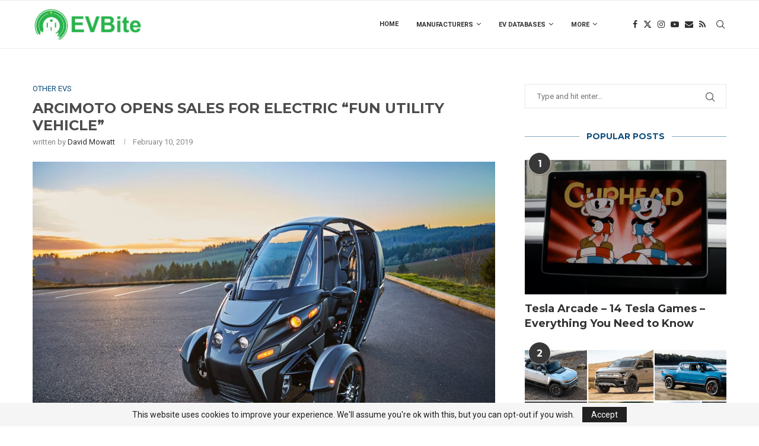

--- FILE ---
content_type: text/html; charset=UTF-8
request_url: https://evbite.com/arcimoto-opens-sales-for-electric-fun-utility-vehicle/
body_size: 126864
content:
<!DOCTYPE html>
<html lang="en-US">
<head>
    <meta charset="UTF-8">
    <meta http-equiv="X-UA-Compatible" content="IE=edge">
    <meta name="viewport" content="width=device-width, initial-scale=1">
    <link rel="profile" href="http://gmpg.org/xfn/11"/>
	        <link rel="shortcut icon" href="http://evbite.com/wp-content/uploads/2018/06/siteicon.png"
              type="image/x-icon"/>
        <link rel="apple-touch-icon" sizes="180x180" href="http://evbite.com/wp-content/uploads/2018/06/siteicon.png">
	    <link rel="alternate" type="application/rss+xml" title="EVBite RSS Feed"
          href="https://evbite.com/feed/"/>
    <link rel="alternate" type="application/atom+xml" title="EVBite Atom Feed"
          href="https://evbite.com/feed/atom/"/>
    <link rel="pingback" href="https://evbite.com/xmlrpc.php"/>
    <!--[if lt IE 9]>
	<script src="https://evbite.com/wp-content/themes/soledad/js/html5.js"></script>
	<![endif]-->
	<title>Arcimoto Opens Sales for Electric &#8220;Fun Utility Vehicle&#8221; &#8211; EVBite</title>
<meta name='robots' content='max-image-preview:large' />
<link rel='dns-prefetch' href='//fonts.googleapis.com' />
<link rel="alternate" type="application/rss+xml" title="EVBite &raquo; Feed" href="https://evbite.com/feed/" />
<link rel="alternate" type="application/rss+xml" title="EVBite &raquo; Comments Feed" href="https://evbite.com/comments/feed/" />
<link rel="alternate" type="application/rss+xml" title="EVBite &raquo; Arcimoto Opens Sales for Electric &#8220;Fun Utility Vehicle&#8221; Comments Feed" href="https://evbite.com/arcimoto-opens-sales-for-electric-fun-utility-vehicle/feed/" />
<script type="text/javascript">
/* <![CDATA[ */
window._wpemojiSettings = {"baseUrl":"https:\/\/s.w.org\/images\/core\/emoji\/15.0.3\/72x72\/","ext":".png","svgUrl":"https:\/\/s.w.org\/images\/core\/emoji\/15.0.3\/svg\/","svgExt":".svg","source":{"concatemoji":"https:\/\/evbite.com\/wp-includes\/js\/wp-emoji-release.min.js?ver=6.5.7"}};
/*! This file is auto-generated */
!function(i,n){var o,s,e;function c(e){try{var t={supportTests:e,timestamp:(new Date).valueOf()};sessionStorage.setItem(o,JSON.stringify(t))}catch(e){}}function p(e,t,n){e.clearRect(0,0,e.canvas.width,e.canvas.height),e.fillText(t,0,0);var t=new Uint32Array(e.getImageData(0,0,e.canvas.width,e.canvas.height).data),r=(e.clearRect(0,0,e.canvas.width,e.canvas.height),e.fillText(n,0,0),new Uint32Array(e.getImageData(0,0,e.canvas.width,e.canvas.height).data));return t.every(function(e,t){return e===r[t]})}function u(e,t,n){switch(t){case"flag":return n(e,"\ud83c\udff3\ufe0f\u200d\u26a7\ufe0f","\ud83c\udff3\ufe0f\u200b\u26a7\ufe0f")?!1:!n(e,"\ud83c\uddfa\ud83c\uddf3","\ud83c\uddfa\u200b\ud83c\uddf3")&&!n(e,"\ud83c\udff4\udb40\udc67\udb40\udc62\udb40\udc65\udb40\udc6e\udb40\udc67\udb40\udc7f","\ud83c\udff4\u200b\udb40\udc67\u200b\udb40\udc62\u200b\udb40\udc65\u200b\udb40\udc6e\u200b\udb40\udc67\u200b\udb40\udc7f");case"emoji":return!n(e,"\ud83d\udc26\u200d\u2b1b","\ud83d\udc26\u200b\u2b1b")}return!1}function f(e,t,n){var r="undefined"!=typeof WorkerGlobalScope&&self instanceof WorkerGlobalScope?new OffscreenCanvas(300,150):i.createElement("canvas"),a=r.getContext("2d",{willReadFrequently:!0}),o=(a.textBaseline="top",a.font="600 32px Arial",{});return e.forEach(function(e){o[e]=t(a,e,n)}),o}function t(e){var t=i.createElement("script");t.src=e,t.defer=!0,i.head.appendChild(t)}"undefined"!=typeof Promise&&(o="wpEmojiSettingsSupports",s=["flag","emoji"],n.supports={everything:!0,everythingExceptFlag:!0},e=new Promise(function(e){i.addEventListener("DOMContentLoaded",e,{once:!0})}),new Promise(function(t){var n=function(){try{var e=JSON.parse(sessionStorage.getItem(o));if("object"==typeof e&&"number"==typeof e.timestamp&&(new Date).valueOf()<e.timestamp+604800&&"object"==typeof e.supportTests)return e.supportTests}catch(e){}return null}();if(!n){if("undefined"!=typeof Worker&&"undefined"!=typeof OffscreenCanvas&&"undefined"!=typeof URL&&URL.createObjectURL&&"undefined"!=typeof Blob)try{var e="postMessage("+f.toString()+"("+[JSON.stringify(s),u.toString(),p.toString()].join(",")+"));",r=new Blob([e],{type:"text/javascript"}),a=new Worker(URL.createObjectURL(r),{name:"wpTestEmojiSupports"});return void(a.onmessage=function(e){c(n=e.data),a.terminate(),t(n)})}catch(e){}c(n=f(s,u,p))}t(n)}).then(function(e){for(var t in e)n.supports[t]=e[t],n.supports.everything=n.supports.everything&&n.supports[t],"flag"!==t&&(n.supports.everythingExceptFlag=n.supports.everythingExceptFlag&&n.supports[t]);n.supports.everythingExceptFlag=n.supports.everythingExceptFlag&&!n.supports.flag,n.DOMReady=!1,n.readyCallback=function(){n.DOMReady=!0}}).then(function(){return e}).then(function(){var e;n.supports.everything||(n.readyCallback(),(e=n.source||{}).concatemoji?t(e.concatemoji):e.wpemoji&&e.twemoji&&(t(e.twemoji),t(e.wpemoji)))}))}((window,document),window._wpemojiSettings);
/* ]]> */
</script>
<style id='wp-emoji-styles-inline-css' type='text/css'>

	img.wp-smiley, img.emoji {
		display: inline !important;
		border: none !important;
		box-shadow: none !important;
		height: 1em !important;
		width: 1em !important;
		margin: 0 0.07em !important;
		vertical-align: -0.1em !important;
		background: none !important;
		padding: 0 !important;
	}
</style>
<link rel='stylesheet' id='wp-block-library-css' href='https://evbite.com/wp-includes/css/dist/block-library/style.min.css?ver=6.5.7' type='text/css' media='all' />
<style id='wp-block-library-theme-inline-css' type='text/css'>
.wp-block-audio figcaption{color:#555;font-size:13px;text-align:center}.is-dark-theme .wp-block-audio figcaption{color:#ffffffa6}.wp-block-audio{margin:0 0 1em}.wp-block-code{border:1px solid #ccc;border-radius:4px;font-family:Menlo,Consolas,monaco,monospace;padding:.8em 1em}.wp-block-embed figcaption{color:#555;font-size:13px;text-align:center}.is-dark-theme .wp-block-embed figcaption{color:#ffffffa6}.wp-block-embed{margin:0 0 1em}.blocks-gallery-caption{color:#555;font-size:13px;text-align:center}.is-dark-theme .blocks-gallery-caption{color:#ffffffa6}.wp-block-image figcaption{color:#555;font-size:13px;text-align:center}.is-dark-theme .wp-block-image figcaption{color:#ffffffa6}.wp-block-image{margin:0 0 1em}.wp-block-pullquote{border-bottom:4px solid;border-top:4px solid;color:currentColor;margin-bottom:1.75em}.wp-block-pullquote cite,.wp-block-pullquote footer,.wp-block-pullquote__citation{color:currentColor;font-size:.8125em;font-style:normal;text-transform:uppercase}.wp-block-quote{border-left:.25em solid;margin:0 0 1.75em;padding-left:1em}.wp-block-quote cite,.wp-block-quote footer{color:currentColor;font-size:.8125em;font-style:normal;position:relative}.wp-block-quote.has-text-align-right{border-left:none;border-right:.25em solid;padding-left:0;padding-right:1em}.wp-block-quote.has-text-align-center{border:none;padding-left:0}.wp-block-quote.is-large,.wp-block-quote.is-style-large,.wp-block-quote.is-style-plain{border:none}.wp-block-search .wp-block-search__label{font-weight:700}.wp-block-search__button{border:1px solid #ccc;padding:.375em .625em}:where(.wp-block-group.has-background){padding:1.25em 2.375em}.wp-block-separator.has-css-opacity{opacity:.4}.wp-block-separator{border:none;border-bottom:2px solid;margin-left:auto;margin-right:auto}.wp-block-separator.has-alpha-channel-opacity{opacity:1}.wp-block-separator:not(.is-style-wide):not(.is-style-dots){width:100px}.wp-block-separator.has-background:not(.is-style-dots){border-bottom:none;height:1px}.wp-block-separator.has-background:not(.is-style-wide):not(.is-style-dots){height:2px}.wp-block-table{margin:0 0 1em}.wp-block-table td,.wp-block-table th{word-break:normal}.wp-block-table figcaption{color:#555;font-size:13px;text-align:center}.is-dark-theme .wp-block-table figcaption{color:#ffffffa6}.wp-block-video figcaption{color:#555;font-size:13px;text-align:center}.is-dark-theme .wp-block-video figcaption{color:#ffffffa6}.wp-block-video{margin:0 0 1em}.wp-block-template-part.has-background{margin-bottom:0;margin-top:0;padding:1.25em 2.375em}
</style>
<style id='classic-theme-styles-inline-css' type='text/css'>
/*! This file is auto-generated */
.wp-block-button__link{color:#fff;background-color:#32373c;border-radius:9999px;box-shadow:none;text-decoration:none;padding:calc(.667em + 2px) calc(1.333em + 2px);font-size:1.125em}.wp-block-file__button{background:#32373c;color:#fff;text-decoration:none}
</style>
<style id='global-styles-inline-css' type='text/css'>
body{--wp--preset--color--black: #000000;--wp--preset--color--cyan-bluish-gray: #abb8c3;--wp--preset--color--white: #ffffff;--wp--preset--color--pale-pink: #f78da7;--wp--preset--color--vivid-red: #cf2e2e;--wp--preset--color--luminous-vivid-orange: #ff6900;--wp--preset--color--luminous-vivid-amber: #fcb900;--wp--preset--color--light-green-cyan: #7bdcb5;--wp--preset--color--vivid-green-cyan: #00d084;--wp--preset--color--pale-cyan-blue: #8ed1fc;--wp--preset--color--vivid-cyan-blue: #0693e3;--wp--preset--color--vivid-purple: #9b51e0;--wp--preset--gradient--vivid-cyan-blue-to-vivid-purple: linear-gradient(135deg,rgba(6,147,227,1) 0%,rgb(155,81,224) 100%);--wp--preset--gradient--light-green-cyan-to-vivid-green-cyan: linear-gradient(135deg,rgb(122,220,180) 0%,rgb(0,208,130) 100%);--wp--preset--gradient--luminous-vivid-amber-to-luminous-vivid-orange: linear-gradient(135deg,rgba(252,185,0,1) 0%,rgba(255,105,0,1) 100%);--wp--preset--gradient--luminous-vivid-orange-to-vivid-red: linear-gradient(135deg,rgba(255,105,0,1) 0%,rgb(207,46,46) 100%);--wp--preset--gradient--very-light-gray-to-cyan-bluish-gray: linear-gradient(135deg,rgb(238,238,238) 0%,rgb(169,184,195) 100%);--wp--preset--gradient--cool-to-warm-spectrum: linear-gradient(135deg,rgb(74,234,220) 0%,rgb(151,120,209) 20%,rgb(207,42,186) 40%,rgb(238,44,130) 60%,rgb(251,105,98) 80%,rgb(254,248,76) 100%);--wp--preset--gradient--blush-light-purple: linear-gradient(135deg,rgb(255,206,236) 0%,rgb(152,150,240) 100%);--wp--preset--gradient--blush-bordeaux: linear-gradient(135deg,rgb(254,205,165) 0%,rgb(254,45,45) 50%,rgb(107,0,62) 100%);--wp--preset--gradient--luminous-dusk: linear-gradient(135deg,rgb(255,203,112) 0%,rgb(199,81,192) 50%,rgb(65,88,208) 100%);--wp--preset--gradient--pale-ocean: linear-gradient(135deg,rgb(255,245,203) 0%,rgb(182,227,212) 50%,rgb(51,167,181) 100%);--wp--preset--gradient--electric-grass: linear-gradient(135deg,rgb(202,248,128) 0%,rgb(113,206,126) 100%);--wp--preset--gradient--midnight: linear-gradient(135deg,rgb(2,3,129) 0%,rgb(40,116,252) 100%);--wp--preset--font-size--small: 12px;--wp--preset--font-size--medium: 20px;--wp--preset--font-size--large: 32px;--wp--preset--font-size--x-large: 42px;--wp--preset--font-size--normal: 14px;--wp--preset--font-size--huge: 42px;--wp--preset--spacing--20: 0.44rem;--wp--preset--spacing--30: 0.67rem;--wp--preset--spacing--40: 1rem;--wp--preset--spacing--50: 1.5rem;--wp--preset--spacing--60: 2.25rem;--wp--preset--spacing--70: 3.38rem;--wp--preset--spacing--80: 5.06rem;--wp--preset--shadow--natural: 6px 6px 9px rgba(0, 0, 0, 0.2);--wp--preset--shadow--deep: 12px 12px 50px rgba(0, 0, 0, 0.4);--wp--preset--shadow--sharp: 6px 6px 0px rgba(0, 0, 0, 0.2);--wp--preset--shadow--outlined: 6px 6px 0px -3px rgba(255, 255, 255, 1), 6px 6px rgba(0, 0, 0, 1);--wp--preset--shadow--crisp: 6px 6px 0px rgba(0, 0, 0, 1);}:where(.is-layout-flex){gap: 0.5em;}:where(.is-layout-grid){gap: 0.5em;}body .is-layout-flex{display: flex;}body .is-layout-flex{flex-wrap: wrap;align-items: center;}body .is-layout-flex > *{margin: 0;}body .is-layout-grid{display: grid;}body .is-layout-grid > *{margin: 0;}:where(.wp-block-columns.is-layout-flex){gap: 2em;}:where(.wp-block-columns.is-layout-grid){gap: 2em;}:where(.wp-block-post-template.is-layout-flex){gap: 1.25em;}:where(.wp-block-post-template.is-layout-grid){gap: 1.25em;}.has-black-color{color: var(--wp--preset--color--black) !important;}.has-cyan-bluish-gray-color{color: var(--wp--preset--color--cyan-bluish-gray) !important;}.has-white-color{color: var(--wp--preset--color--white) !important;}.has-pale-pink-color{color: var(--wp--preset--color--pale-pink) !important;}.has-vivid-red-color{color: var(--wp--preset--color--vivid-red) !important;}.has-luminous-vivid-orange-color{color: var(--wp--preset--color--luminous-vivid-orange) !important;}.has-luminous-vivid-amber-color{color: var(--wp--preset--color--luminous-vivid-amber) !important;}.has-light-green-cyan-color{color: var(--wp--preset--color--light-green-cyan) !important;}.has-vivid-green-cyan-color{color: var(--wp--preset--color--vivid-green-cyan) !important;}.has-pale-cyan-blue-color{color: var(--wp--preset--color--pale-cyan-blue) !important;}.has-vivid-cyan-blue-color{color: var(--wp--preset--color--vivid-cyan-blue) !important;}.has-vivid-purple-color{color: var(--wp--preset--color--vivid-purple) !important;}.has-black-background-color{background-color: var(--wp--preset--color--black) !important;}.has-cyan-bluish-gray-background-color{background-color: var(--wp--preset--color--cyan-bluish-gray) !important;}.has-white-background-color{background-color: var(--wp--preset--color--white) !important;}.has-pale-pink-background-color{background-color: var(--wp--preset--color--pale-pink) !important;}.has-vivid-red-background-color{background-color: var(--wp--preset--color--vivid-red) !important;}.has-luminous-vivid-orange-background-color{background-color: var(--wp--preset--color--luminous-vivid-orange) !important;}.has-luminous-vivid-amber-background-color{background-color: var(--wp--preset--color--luminous-vivid-amber) !important;}.has-light-green-cyan-background-color{background-color: var(--wp--preset--color--light-green-cyan) !important;}.has-vivid-green-cyan-background-color{background-color: var(--wp--preset--color--vivid-green-cyan) !important;}.has-pale-cyan-blue-background-color{background-color: var(--wp--preset--color--pale-cyan-blue) !important;}.has-vivid-cyan-blue-background-color{background-color: var(--wp--preset--color--vivid-cyan-blue) !important;}.has-vivid-purple-background-color{background-color: var(--wp--preset--color--vivid-purple) !important;}.has-black-border-color{border-color: var(--wp--preset--color--black) !important;}.has-cyan-bluish-gray-border-color{border-color: var(--wp--preset--color--cyan-bluish-gray) !important;}.has-white-border-color{border-color: var(--wp--preset--color--white) !important;}.has-pale-pink-border-color{border-color: var(--wp--preset--color--pale-pink) !important;}.has-vivid-red-border-color{border-color: var(--wp--preset--color--vivid-red) !important;}.has-luminous-vivid-orange-border-color{border-color: var(--wp--preset--color--luminous-vivid-orange) !important;}.has-luminous-vivid-amber-border-color{border-color: var(--wp--preset--color--luminous-vivid-amber) !important;}.has-light-green-cyan-border-color{border-color: var(--wp--preset--color--light-green-cyan) !important;}.has-vivid-green-cyan-border-color{border-color: var(--wp--preset--color--vivid-green-cyan) !important;}.has-pale-cyan-blue-border-color{border-color: var(--wp--preset--color--pale-cyan-blue) !important;}.has-vivid-cyan-blue-border-color{border-color: var(--wp--preset--color--vivid-cyan-blue) !important;}.has-vivid-purple-border-color{border-color: var(--wp--preset--color--vivid-purple) !important;}.has-vivid-cyan-blue-to-vivid-purple-gradient-background{background: var(--wp--preset--gradient--vivid-cyan-blue-to-vivid-purple) !important;}.has-light-green-cyan-to-vivid-green-cyan-gradient-background{background: var(--wp--preset--gradient--light-green-cyan-to-vivid-green-cyan) !important;}.has-luminous-vivid-amber-to-luminous-vivid-orange-gradient-background{background: var(--wp--preset--gradient--luminous-vivid-amber-to-luminous-vivid-orange) !important;}.has-luminous-vivid-orange-to-vivid-red-gradient-background{background: var(--wp--preset--gradient--luminous-vivid-orange-to-vivid-red) !important;}.has-very-light-gray-to-cyan-bluish-gray-gradient-background{background: var(--wp--preset--gradient--very-light-gray-to-cyan-bluish-gray) !important;}.has-cool-to-warm-spectrum-gradient-background{background: var(--wp--preset--gradient--cool-to-warm-spectrum) !important;}.has-blush-light-purple-gradient-background{background: var(--wp--preset--gradient--blush-light-purple) !important;}.has-blush-bordeaux-gradient-background{background: var(--wp--preset--gradient--blush-bordeaux) !important;}.has-luminous-dusk-gradient-background{background: var(--wp--preset--gradient--luminous-dusk) !important;}.has-pale-ocean-gradient-background{background: var(--wp--preset--gradient--pale-ocean) !important;}.has-electric-grass-gradient-background{background: var(--wp--preset--gradient--electric-grass) !important;}.has-midnight-gradient-background{background: var(--wp--preset--gradient--midnight) !important;}.has-small-font-size{font-size: var(--wp--preset--font-size--small) !important;}.has-medium-font-size{font-size: var(--wp--preset--font-size--medium) !important;}.has-large-font-size{font-size: var(--wp--preset--font-size--large) !important;}.has-x-large-font-size{font-size: var(--wp--preset--font-size--x-large) !important;}
.wp-block-navigation a:where(:not(.wp-element-button)){color: inherit;}
:where(.wp-block-post-template.is-layout-flex){gap: 1.25em;}:where(.wp-block-post-template.is-layout-grid){gap: 1.25em;}
:where(.wp-block-columns.is-layout-flex){gap: 2em;}:where(.wp-block-columns.is-layout-grid){gap: 2em;}
.wp-block-pullquote{font-size: 1.5em;line-height: 1.6;}
</style>
<link rel='stylesheet' id='chld_thm_cfg_parent-css' href='https://evbite.com/wp-content/themes/soledad/style.css?ver=6.5.7' type='text/css' media='all' />
<link rel='stylesheet' id='penci-fonts-css' href='https://fonts.googleapis.com/css?family=Montserrat%3A300%2C300italic%2C400%2C400italic%2C500%2C500italic%2C700%2C700italic%2C800%2C800italic%7CRoboto%3A300%2C300italic%2C400%2C400italic%2C500%2C500italic%2C600%2C600italic%2C700%2C700italic%2C800%2C800italic%26subset%3Dlatin%2Ccyrillic%2Ccyrillic-ext%2Cgreek%2Cgreek-ext%2Clatin-ext&#038;display=swap&#038;ver=8.4.2' type='text/css' media='all' />
<link rel='stylesheet' id='penci-main-style-css' href='https://evbite.com/wp-content/themes/soledad/main.css?ver=8.4.2' type='text/css' media='all' />
<link rel='stylesheet' id='penci-font-awesomeold-css' href='https://evbite.com/wp-content/themes/soledad/css/font-awesome.4.7.0.swap.min.css?ver=4.7.0' type='text/css' media='all' />
<link rel='stylesheet' id='penci_icon-css' href='https://evbite.com/wp-content/themes/soledad/css/penci-icon.css?ver=8.4.2' type='text/css' media='all' />
<link rel='stylesheet' id='penci_style-css' href='https://evbite.com/wp-content/themes/soledad-child/style.css?ver=8.4.2' type='text/css' media='all' />
<link rel='stylesheet' id='penci_social_counter-css' href='https://evbite.com/wp-content/themes/soledad/css/social-counter.css?ver=8.4.2' type='text/css' media='all' />
<script type="text/javascript" src="https://evbite.com/wp-includes/js/jquery/jquery.min.js?ver=3.7.1" id="jquery-core-js"></script>
<script type="text/javascript" src="https://evbite.com/wp-includes/js/jquery/jquery-migrate.min.js?ver=3.4.1" id="jquery-migrate-js"></script>
<link rel="https://api.w.org/" href="https://evbite.com/wp-json/" /><link rel="alternate" type="application/json" href="https://evbite.com/wp-json/wp/v2/posts/7250" /><link rel="EditURI" type="application/rsd+xml" title="RSD" href="https://evbite.com/xmlrpc.php?rsd" />
<meta name="generator" content="WordPress 6.5.7" />
<link rel="canonical" href="https://evbite.com/arcimoto-opens-sales-for-electric-fun-utility-vehicle/" />
<link rel='shortlink' href='https://evbite.com/?p=7250' />
<link rel="alternate" type="application/json+oembed" href="https://evbite.com/wp-json/oembed/1.0/embed?url=https%3A%2F%2Fevbite.com%2Farcimoto-opens-sales-for-electric-fun-utility-vehicle%2F" />
<link rel="alternate" type="text/xml+oembed" href="https://evbite.com/wp-json/oembed/1.0/embed?url=https%3A%2F%2Fevbite.com%2Farcimoto-opens-sales-for-electric-fun-utility-vehicle%2F&#038;format=xml" />
<style id="penci-custom-style" type="text/css">body{ --pcbg-cl: #fff; --pctext-cl: #313131; --pcborder-cl: #dedede; --pcheading-cl: #313131; --pcmeta-cl: #888888; --pcaccent-cl: #6eb48c; --pcbody-font: 'PT Serif', serif; --pchead-font: 'Raleway', sans-serif; --pchead-wei: bold; --pcava_bdr:10px; } .single.penci-body-single-style-5 #header, .single.penci-body-single-style-6 #header, .single.penci-body-single-style-10 #header, .single.penci-body-single-style-5 .pc-wrapbuilder-header, .single.penci-body-single-style-6 .pc-wrapbuilder-header, .single.penci-body-single-style-10 .pc-wrapbuilder-header { --pchd-mg: 40px; } .fluid-width-video-wrapper > div { position: absolute; left: 0; right: 0; top: 0; width: 100%; height: 100%; } .yt-video-place { position: relative; text-align: center; } .yt-video-place.embed-responsive .start-video { display: block; top: 0; left: 0; bottom: 0; right: 0; position: absolute; transform: none; } .yt-video-place.embed-responsive .start-video img { margin: 0; padding: 0; top: 50%; display: inline-block; position: absolute; left: 50%; transform: translate(-50%, -50%); width: 68px; height: auto; } .mfp-bg { top: 0; left: 0; width: 100%; height: 100%; z-index: 9999999; overflow: hidden; position: fixed; background: #0b0b0b; opacity: .8; filter: alpha(opacity=80) } .mfp-wrap { top: 0; left: 0; width: 100%; height: 100%; z-index: 9999999; position: fixed; outline: none !important; -webkit-backface-visibility: hidden } .single .penci-single-featured-img{ padding-top: 56.2500% !important; } body { --pchead-font: 'Montserrat', sans-serif; } body { --pcbody-font: 'Roboto', sans-serif; } p{ line-height: 1.8; } #navigation .menu > li > a, #navigation ul.menu ul.sub-menu li > a, .navigation ul.menu ul.sub-menu li > a, .penci-menu-hbg .menu li a, #sidebar-nav .menu li a { font-family: 'Roboto', sans-serif; font-weight: normal; } .penci-hide-tagupdated{ display: none !important; } body, .widget ul li a{ font-size: 17px; } .widget ul li, .post-entry, p, .post-entry p { font-size: 17px; line-height: 1.8; } body { --pchead-wei: 600; } .container-single .post-image{ border-radius: ; -webkit-border-radius: ; } .penci-mega-thumbnail .penci-image-holder{ border-radius: ; -webkit-border-radius: ; } #navigation .menu > li > a, #navigation ul.menu ul.sub-menu li > a, .navigation ul.menu ul.sub-menu li > a, .penci-menu-hbg .menu li a, #sidebar-nav .menu li a, #navigation .penci-megamenu .penci-mega-child-categories a, .navigation .penci-megamenu .penci-mega-child-categories a{ font-weight: bold; } body.penci-body-boxed { background-color:#228abf; } body.penci-body-boxed { background-image: url(http://soledad.pencidesign.com/soledad-technology/wp-content/uploads/sites/6/2017/06/bright_squares.png); } body.penci-body-boxed { background-repeat:repeat; } body.penci-body-boxed { background-size:auto; } #header .inner-header .container { padding:30px 0; } .penci-page-header h1 { color: #4c4c4c; } .wp-caption p.wp-caption-text, .penci-featured-caption { position: static; background: none; padding: 11px 0 0; color: #888; } .wp-caption:hover p.wp-caption-text, .post-image:hover .penci-featured-caption{ opacity: 1; transform: none; -webkit-transform: none; } body{ --pcaccent-cl: #0d4d7c; } .penci-menuhbg-toggle:hover .lines-button:after, .penci-menuhbg-toggle:hover .penci-lines:before, .penci-menuhbg-toggle:hover .penci-lines:after,.tags-share-box.tags-share-box-s2 .post-share-plike,.penci-video_playlist .penci-playlist-title,.pencisc-column-2.penci-video_playlist .penci-video-nav .playlist-panel-item, .pencisc-column-1.penci-video_playlist .penci-video-nav .playlist-panel-item,.penci-video_playlist .penci-custom-scroll::-webkit-scrollbar-thumb, .pencisc-button, .post-entry .pencisc-button, .penci-dropcap-box, .penci-dropcap-circle, .penci-login-register input[type="submit"]:hover, .penci-ld .penci-ldin:before, .penci-ldspinner > div{ background: #0d4d7c; } a, .post-entry .penci-portfolio-filter ul li a:hover, .penci-portfolio-filter ul li a:hover, .penci-portfolio-filter ul li.active a, .post-entry .penci-portfolio-filter ul li.active a, .penci-countdown .countdown-amount, .archive-box h1, .post-entry a, .container.penci-breadcrumb span a:hover,.container.penci-breadcrumb a:hover, .post-entry blockquote:before, .post-entry blockquote cite, .post-entry blockquote .author, .wpb_text_column blockquote:before, .wpb_text_column blockquote cite, .wpb_text_column blockquote .author, .penci-pagination a:hover, ul.penci-topbar-menu > li a:hover, div.penci-topbar-menu > ul > li a:hover, .penci-recipe-heading a.penci-recipe-print,.penci-review-metas .penci-review-btnbuy, .main-nav-social a:hover, .widget-social .remove-circle a:hover i, .penci-recipe-index .cat > a.penci-cat-name, #bbpress-forums li.bbp-body ul.forum li.bbp-forum-info a:hover, #bbpress-forums li.bbp-body ul.topic li.bbp-topic-title a:hover, #bbpress-forums li.bbp-body ul.forum li.bbp-forum-info .bbp-forum-content a, #bbpress-forums li.bbp-body ul.topic p.bbp-topic-meta a, #bbpress-forums .bbp-breadcrumb a:hover, #bbpress-forums .bbp-forum-freshness a:hover, #bbpress-forums .bbp-topic-freshness a:hover, #buddypress ul.item-list li div.item-title a, #buddypress ul.item-list li h4 a, #buddypress .activity-header a:first-child, #buddypress .comment-meta a:first-child, #buddypress .acomment-meta a:first-child, div.bbp-template-notice a:hover, .penci-menu-hbg .menu li a .indicator:hover, .penci-menu-hbg .menu li a:hover, #sidebar-nav .menu li a:hover, .penci-rlt-popup .rltpopup-meta .rltpopup-title:hover, .penci-video_playlist .penci-video-playlist-item .penci-video-title:hover, .penci_list_shortcode li:before, .penci-dropcap-box-outline, .penci-dropcap-circle-outline, .penci-dropcap-regular, .penci-dropcap-bold{ color: #0d4d7c; } .penci-home-popular-post ul.slick-dots li button:hover, .penci-home-popular-post ul.slick-dots li.slick-active button, .post-entry blockquote .author span:after, .error-image:after, .error-404 .go-back-home a:after, .penci-header-signup-form, .woocommerce span.onsale, .woocommerce #respond input#submit:hover, .woocommerce a.button:hover, .woocommerce button.button:hover, .woocommerce input.button:hover, .woocommerce nav.woocommerce-pagination ul li span.current, .woocommerce div.product .entry-summary div[itemprop="description"]:before, .woocommerce div.product .entry-summary div[itemprop="description"] blockquote .author span:after, .woocommerce div.product .woocommerce-tabs #tab-description blockquote .author span:after, .woocommerce #respond input#submit.alt:hover, .woocommerce a.button.alt:hover, .woocommerce button.button.alt:hover, .woocommerce input.button.alt:hover, .pcheader-icon.shoping-cart-icon > a > span, #penci-demobar .buy-button, #penci-demobar .buy-button:hover, .penci-recipe-heading a.penci-recipe-print:hover,.penci-review-metas .penci-review-btnbuy:hover, .penci-review-process span, .penci-review-score-total, #navigation.menu-style-2 ul.menu ul.sub-menu:before, #navigation.menu-style-2 .menu ul ul.sub-menu:before, .penci-go-to-top-floating, .post-entry.blockquote-style-2 blockquote:before, #bbpress-forums #bbp-search-form .button, #bbpress-forums #bbp-search-form .button:hover, .wrapper-boxed .bbp-pagination-links span.current, #bbpress-forums #bbp_reply_submit:hover, #bbpress-forums #bbp_topic_submit:hover,#main .bbp-login-form .bbp-submit-wrapper button[type="submit"]:hover, #buddypress .dir-search input[type=submit], #buddypress .groups-members-search input[type=submit], #buddypress button:hover, #buddypress a.button:hover, #buddypress a.button:focus, #buddypress input[type=button]:hover, #buddypress input[type=reset]:hover, #buddypress ul.button-nav li a:hover, #buddypress ul.button-nav li.current a, #buddypress div.generic-button a:hover, #buddypress .comment-reply-link:hover, #buddypress input[type=submit]:hover, #buddypress div.pagination .pagination-links .current, #buddypress div.item-list-tabs ul li.selected a, #buddypress div.item-list-tabs ul li.current a, #buddypress div.item-list-tabs ul li a:hover, #buddypress table.notifications thead tr, #buddypress table.notifications-settings thead tr, #buddypress table.profile-settings thead tr, #buddypress table.profile-fields thead tr, #buddypress table.wp-profile-fields thead tr, #buddypress table.messages-notices thead tr, #buddypress table.forum thead tr, #buddypress input[type=submit] { background-color: #0d4d7c; } .penci-pagination ul.page-numbers li span.current, #comments_pagination span { color: #fff; background: #0d4d7c; border-color: #0d4d7c; } .footer-instagram h4.footer-instagram-title > span:before, .woocommerce nav.woocommerce-pagination ul li span.current, .penci-pagination.penci-ajax-more a.penci-ajax-more-button:hover, .penci-recipe-heading a.penci-recipe-print:hover,.penci-review-metas .penci-review-btnbuy:hover, .home-featured-cat-content.style-14 .magcat-padding:before, .wrapper-boxed .bbp-pagination-links span.current, #buddypress .dir-search input[type=submit], #buddypress .groups-members-search input[type=submit], #buddypress button:hover, #buddypress a.button:hover, #buddypress a.button:focus, #buddypress input[type=button]:hover, #buddypress input[type=reset]:hover, #buddypress ul.button-nav li a:hover, #buddypress ul.button-nav li.current a, #buddypress div.generic-button a:hover, #buddypress .comment-reply-link:hover, #buddypress input[type=submit]:hover, #buddypress div.pagination .pagination-links .current, #buddypress input[type=submit], form.pc-searchform.penci-hbg-search-form input.search-input:hover, form.pc-searchform.penci-hbg-search-form input.search-input:focus, .penci-dropcap-box-outline, .penci-dropcap-circle-outline { border-color: #0d4d7c; } .woocommerce .woocommerce-error, .woocommerce .woocommerce-info, .woocommerce .woocommerce-message { border-top-color: #0d4d7c; } .penci-slider ol.penci-control-nav li a.penci-active, .penci-slider ol.penci-control-nav li a:hover, .penci-related-carousel .owl-dot.active span, .penci-owl-carousel-slider .owl-dot.active span{ border-color: #0d4d7c; background-color: #0d4d7c; } .woocommerce .woocommerce-message:before, .woocommerce form.checkout table.shop_table .order-total .amount, .woocommerce ul.products li.product .price ins, .woocommerce ul.products li.product .price, .woocommerce div.product p.price ins, .woocommerce div.product span.price ins, .woocommerce div.product p.price, .woocommerce div.product .entry-summary div[itemprop="description"] blockquote:before, .woocommerce div.product .woocommerce-tabs #tab-description blockquote:before, .woocommerce div.product .entry-summary div[itemprop="description"] blockquote cite, .woocommerce div.product .entry-summary div[itemprop="description"] blockquote .author, .woocommerce div.product .woocommerce-tabs #tab-description blockquote cite, .woocommerce div.product .woocommerce-tabs #tab-description blockquote .author, .woocommerce div.product .product_meta > span a:hover, .woocommerce div.product .woocommerce-tabs ul.tabs li.active, .woocommerce ul.cart_list li .amount, .woocommerce ul.product_list_widget li .amount, .woocommerce table.shop_table td.product-name a:hover, .woocommerce table.shop_table td.product-price span, .woocommerce table.shop_table td.product-subtotal span, .woocommerce-cart .cart-collaterals .cart_totals table td .amount, .woocommerce .woocommerce-info:before, .woocommerce div.product span.price, .penci-container-inside.penci-breadcrumb span a:hover,.penci-container-inside.penci-breadcrumb a:hover { color: #0d4d7c; } .standard-content .penci-more-link.penci-more-link-button a.more-link, .penci-readmore-btn.penci-btn-make-button a, .penci-featured-cat-seemore.penci-btn-make-button a{ background-color: #0d4d7c; color: #fff; } .penci-vernav-toggle:before{ border-top-color: #0d4d7c; color: #fff; } ul.homepage-featured-boxes .penci-fea-in h4 span span, ul.homepage-featured-boxes .penci-fea-in.boxes-style-3 h4 span span { font-size: 14px; } .penci-top-bar, .penci-topbar-trending .penci-owl-carousel .owl-item, ul.penci-topbar-menu ul.sub-menu, div.penci-topbar-menu > ul ul.sub-menu, .pctopbar-login-btn .pclogin-sub{ background-color: #111111; } .headline-title.nticker-style-3:after{ border-color: #111111; } .headline-title { background-color: #0d4d7c; } .headline-title.nticker-style-2:after, .headline-title.nticker-style-4:after{ border-color: #0d4d7c; } a.penci-topbar-post-title:hover { color: #0d4d7c; } a.penci-topbar-post-title { text-transform: none; } ul.penci-topbar-menu > li a:hover, div.penci-topbar-menu > ul > li a:hover { color: #0d4d7c; } .penci-topbar-social a:hover { color: #0d4d7c; } #penci-login-popup:before{ opacity: ; } #header .inner-header { background-color: #f5f5f5; background-image: none; } #navigation .menu > li > a:hover, #navigation .menu li.current-menu-item > a, #navigation .menu > li.current_page_item > a, #navigation .menu > li:hover > a, #navigation .menu > li.current-menu-ancestor > a, #navigation .menu > li.current-menu-item > a, #navigation .menu .sub-menu li a:hover, #navigation .menu .sub-menu li.current-menu-item > a, #navigation .sub-menu li:hover > a { color: #0d4d7c; } #navigation ul.menu > li > a:before, #navigation .menu > ul > li > a:before { background: #0d4d7c; } #navigation.menu-item-padding .menu > li > a:hover, #navigation.menu-item-padding .menu > li:hover > a, #navigation.menu-item-padding .menu > li.current-menu-item > a, #navigation.menu-item-padding .menu > li.current_page_item > a, #navigation.menu-item-padding .menu > li.current-menu-ancestor > a, #navigation.menu-item-padding .menu > li.current-menu-item > a { background-color: #0d4d7c; } #navigation .penci-megamenu .penci-mega-child-categories, #navigation.menu-style-2 .penci-megamenu .penci-mega-child-categories a.cat-active { background-color: #ffffff; } #navigation .penci-megamenu .penci-mega-child-categories a.cat-active, #navigation .menu .penci-megamenu .penci-mega-child-categories a:hover, #navigation .menu .penci-megamenu .penci-mega-latest-posts .penci-mega-post a:hover { color: #0d4d7c; } #navigation .penci-megamenu .penci-mega-thumbnail .mega-cat-name { background: #0d4d7c; } .header-social a i, .main-nav-social a { font-size: 14px; } .header-social a svg, .main-nav-social a svg{ width: 14px; } #navigation ul.menu > li > a, #navigation .menu > ul > li > a { font-size: 11px; } #navigation ul.menu ul.sub-menu li > a, #navigation .penci-megamenu .penci-mega-child-categories a, #navigation .penci-megamenu .post-mega-title a, #navigation .menu ul ul.sub-menu li a { font-size: 10px; } #navigation .penci-megamenu .post-mega-title a, .pc-builder-element .navigation .penci-megamenu .penci-content-megamenu .penci-mega-latest-posts .penci-mega-post .post-mega-title a{ text-transform: none; } #navigation .menu .sub-menu li a:hover, #navigation .menu .sub-menu li.current-menu-item > a, #navigation .sub-menu li:hover > a { color: #0d4d7c; } #navigation.menu-style-2 ul.menu ul.sub-menu:before, #navigation.menu-style-2 .menu ul ul.sub-menu:before { background-color: #0d4d7c; } .penci-featured-content .feat-text h3 a, .featured-style-35 .feat-text-right h3 a, .featured-style-4 .penci-featured-content .feat-text h3 a, .penci-mag-featured-content h3 a, .pencislider-container .pencislider-content .pencislider-title { text-transform: none; } .widget_categories ul li.cat-item-3, .widget_categories select option[value="3"], .widget_tag_cloud .tag-cloud-link.tag-link-3{ display: none; } .penci-header-signup-form { padding-top: px; padding-bottom: px; } .penci-header-signup-form { background-color: #ffffff; } .penci-header-signup-form .mc4wp-form, .penci-header-signup-form h4.header-signup-form, .penci-header-signup-form .mc4wp-form-fields > p, .penci-header-signup-form form > p { color: #000000; } .penci-header-signup-form .widget input[type="submit"] { color: #0d4d7c; } .header-social a i, .main-nav-social a { color: #313131; } .header-social a:hover i, .main-nav-social a:hover, .penci-menuhbg-toggle:hover .lines-button:after, .penci-menuhbg-toggle:hover .penci-lines:before, .penci-menuhbg-toggle:hover .penci-lines:after { color: #0d4d7c; } #sidebar-nav .menu li a:hover, .header-social.sidebar-nav-social a:hover i, #sidebar-nav .menu li a .indicator:hover, #sidebar-nav .menu .sub-menu li a .indicator:hover{ color: #0d4d7c; } #sidebar-nav-logo:before{ background-color: #0d4d7c; } .penci-slide-overlay .overlay-link, .penci-slider38-overlay, .penci-flat-overlay .penci-slide-overlay .penci-mag-featured-content:before { opacity: ; } .penci-item-mag:hover .penci-slide-overlay .overlay-link, .featured-style-38 .item:hover .penci-slider38-overlay, .penci-flat-overlay .penci-item-mag:hover .penci-slide-overlay .penci-mag-featured-content:before { opacity: ; } .penci-featured-content .featured-slider-overlay { opacity: ; } .penci-featured-content .feat-text .featured-cat a, .penci-mag-featured-content .cat > a.penci-cat-name, .featured-style-35 .cat > a.penci-cat-name { color: #ffffff; } .penci-mag-featured-content .cat > a.penci-cat-name:after, .penci-featured-content .cat > a.penci-cat-name:after, .featured-style-35 .cat > a.penci-cat-name:after{ border-color: #ffffff; } .penci-featured-content .feat-text .featured-cat a:hover, .penci-mag-featured-content .cat > a.penci-cat-name:hover, .featured-style-35 .cat > a.penci-cat-name:hover { color: #ffffff; } .featured-style-29 .featured-slider-overlay { opacity: ; } .penci-owl-carousel{--pcfs-delay:0.5s;} .featured-area .penci-slider { max-height: 600px; } .header-standard .cat a.penci-cat-name { text-transform: uppercase; } .penci-standard-cat .cat > a.penci-cat-name { color: #0d4d7c; } .penci-standard-cat .cat:before, .penci-standard-cat .cat:after { background-color: #0d4d7c; } .standard-content .penci-post-box-meta .penci-post-share-box a:hover, .standard-content .penci-post-box-meta .penci-post-share-box a.liked { color: #0d4d7c; } .header-standard .post-entry a:hover, .header-standard .author-post span a:hover, .standard-content a, .standard-content .post-entry a, .standard-post-entry a.more-link:hover, .penci-post-box-meta .penci-box-meta a:hover, .standard-content .post-entry blockquote:before, .post-entry blockquote cite, .post-entry blockquote .author, .standard-content-special .author-quote span, .standard-content-special .format-post-box .post-format-icon i, .standard-content-special .format-post-box .dt-special a:hover, .standard-content .penci-more-link a.more-link, .standard-content .penci-post-box-meta .penci-box-meta a:hover { color: #0d4d7c; } .standard-content .penci-more-link.penci-more-link-button a.more-link{ background-color: #0d4d7c; color: #fff; } .standard-content-special .author-quote span:before, .standard-content-special .author-quote span:after, .standard-content .post-entry ul li:before, .post-entry blockquote .author span:after, .header-standard:after { background-color: #0d4d7c; } .penci-more-link a.more-link:before, .penci-more-link a.more-link:after { border-color: #0d4d7c; } .penci-grid .cat a.penci-cat-name, .penci-masonry .cat a.penci-cat-name, .penci-featured-infor .cat a.penci-cat-name, .grid-mixed .cat a.penci-cat-name, .overlay-header-box .cat a.penci-cat-name { text-transform: uppercase; } .penci-featured-infor .cat a.penci-cat-name, .penci-grid .cat a.penci-cat-name, .penci-masonry .cat a.penci-cat-name, .penci-featured-infor .cat a.penci-cat-name { color: #0d4d7c; } .penci-featured-infor .cat a.penci-cat-name:after, .penci-grid .cat a.penci-cat-name:after, .penci-masonry .cat a.penci-cat-name:after, .penci-featured-infor .cat a.penci-cat-name:after{ border-color: #0d4d7c; } .penci-post-share-box a.liked, .penci-post-share-box a:hover { color: #0d4d7c; } .overlay-post-box-meta .overlay-share a:hover, .overlay-author a:hover, .penci-grid .standard-content-special .format-post-box .dt-special a:hover, .grid-post-box-meta span a:hover, .grid-post-box-meta span a.comment-link:hover, .penci-grid .standard-content-special .author-quote span, .penci-grid .standard-content-special .format-post-box .post-format-icon i, .grid-mixed .penci-post-box-meta .penci-box-meta a:hover { color: #0d4d7c; } .penci-grid .standard-content-special .author-quote span:before, .penci-grid .standard-content-special .author-quote span:after, .grid-header-box:after, .list-post .header-list-style:after { background-color: #0d4d7c; } .penci-grid .post-box-meta span:after, .penci-masonry .post-box-meta span:after { border-color: #0d4d7c; } .penci-readmore-btn.penci-btn-make-button a{ background-color: #0d4d7c; color: #fff; } .penci-grid li.typography-style .overlay-typography { opacity: ; } .penci-grid li.typography-style:hover .overlay-typography { opacity: ; } .penci-grid .typography-style .main-typography a.penci-cat-name, .penci-grid .typography-style .main-typography a.penci-cat-name:hover { color: #ffffff; } .typography-style .main-typography a.penci-cat-name:after { border-color: #ffffff; } .penci-grid li.typography-style .item .main-typography h2 a:hover { color: #0d4d7c; } .penci-grid li.typography-style .grid-post-box-meta span a:hover { color: #0d4d7c; } .overlay-header-box .cat > a.penci-cat-name { color: #ffffff; } .overlay-header-box .cat > a.penci-cat-name:hover { color: #ffffff; } .penci-sidebar-content .widget, .penci-sidebar-content.pcsb-boxed-whole { margin-bottom: 35px; } .penci-sidebar-content .penci-border-arrow .inner-arrow { color: #0d4d7c; } .penci-video_playlist .penci-video-playlist-item .penci-video-title:hover,.widget ul.side-newsfeed li .side-item .side-item-text h4 a:hover, .widget a:hover, .penci-sidebar-content .widget-social a:hover span, .widget-social a:hover span, .penci-tweets-widget-content .icon-tweets, .penci-tweets-widget-content .tweet-intents a, .penci-tweets-widget-content .tweet-intents span:after, .widget-social.remove-circle a:hover i , #wp-calendar tbody td a:hover, .penci-video_playlist .penci-video-playlist-item .penci-video-title:hover, .widget ul.side-newsfeed li .side-item .side-item-text .side-item-meta a:hover{ color: #0d4d7c; } .widget .tagcloud a:hover, .widget-social a:hover i, .widget input[type="submit"]:hover,.penci-user-logged-in .penci-user-action-links a:hover,.penci-button:hover, .widget button[type="submit"]:hover { color: #fff; background-color: #0d4d7c; border-color: #0d4d7c; } .about-widget .about-me-heading:before { border-color: #0d4d7c; } .penci-tweets-widget-content .tweet-intents-inner:before, .penci-tweets-widget-content .tweet-intents-inner:after, .pencisc-column-1.penci-video_playlist .penci-video-nav .playlist-panel-item, .penci-video_playlist .penci-custom-scroll::-webkit-scrollbar-thumb, .penci-video_playlist .penci-playlist-title { background-color: #0d4d7c; } .penci-owl-carousel.penci-tweets-slider .owl-dots .owl-dot.active span, .penci-owl-carousel.penci-tweets-slider .owl-dots .owl-dot:hover span { border-color: #0d4d7c; background-color: #0d4d7c; } #widget-area { padding: 60px 0; } #footer-copyright * { font-style: normal; } .footer-subscribe .widget .mc4wp-form input[type="submit"]:hover { background-color: #0d4d7c; } .footer-widget-wrapper .penci-tweets-widget-content .icon-tweets, .footer-widget-wrapper .penci-tweets-widget-content .tweet-intents a, .footer-widget-wrapper .penci-tweets-widget-content .tweet-intents span:after, .footer-widget-wrapper .widget ul.side-newsfeed li .side-item .side-item-text h4 a:hover, .footer-widget-wrapper .widget a:hover, .footer-widget-wrapper .widget-social a:hover span, .footer-widget-wrapper a:hover, .footer-widget-wrapper .widget-social.remove-circle a:hover i, .footer-widget-wrapper .widget ul.side-newsfeed li .side-item .side-item-text .side-item-meta a:hover{ color: #0d4d7c; } .footer-widget-wrapper .widget .tagcloud a:hover, .footer-widget-wrapper .widget-social a:hover i, .footer-widget-wrapper .mc4wp-form input[type="submit"]:hover, .footer-widget-wrapper .widget input[type="submit"]:hover,.footer-widget-wrapper .penci-user-logged-in .penci-user-action-links a:hover, .footer-widget-wrapper .widget button[type="submit"]:hover { color: #fff; background-color: #0d4d7c; border-color: #0d4d7c; } .footer-widget-wrapper .about-widget .about-me-heading:before { border-color: #0d4d7c; } .footer-widget-wrapper .penci-tweets-widget-content .tweet-intents-inner:before, .footer-widget-wrapper .penci-tweets-widget-content .tweet-intents-inner:after { background-color: #0d4d7c; } .footer-widget-wrapper .penci-owl-carousel.penci-tweets-slider .owl-dots .owl-dot.active span, .footer-widget-wrapper .penci-owl-carousel.penci-tweets-slider .owl-dots .owl-dot:hover span { border-color: #0d4d7c; background: #0d4d7c; } ul.footer-socials li a:hover i { background-color: #ffffff; border-color: #ffffff; } ul.footer-socials li a:hover i { color: #ffffff; } ul.footer-socials li a span { color: #999999; } ul.footer-socials li a:hover span { color: #ffffff; } .footer-socials-section, .penci-footer-social-moved{ border-color: #313131; } #footer-section, .penci-footer-social-moved{ background-color: #212121; } #footer-section .footer-menu li a:hover { color: #0d4d7c; } .penci-go-to-top-floating { background-color: #0d4d7c; } #footer-section a { color: #0d4d7c; } .comment-content a, .container-single .post-entry a, .container-single .format-post-box .dt-special a:hover, .container-single .author-quote span, .container-single .author-post span a:hover, .post-entry blockquote:before, .post-entry blockquote cite, .post-entry blockquote .author, .wpb_text_column blockquote:before, .wpb_text_column blockquote cite, .wpb_text_column blockquote .author, .post-pagination a:hover, .author-content h5 a:hover, .author-content .author-social:hover, .item-related h3 a:hover, .container-single .format-post-box .post-format-icon i, .container.penci-breadcrumb.single-breadcrumb span a:hover,.container.penci-breadcrumb.single-breadcrumb a:hover, .penci_list_shortcode li:before, .penci-dropcap-box-outline, .penci-dropcap-circle-outline, .penci-dropcap-regular, .penci-dropcap-bold, .header-standard .post-box-meta-single .author-post span a:hover{ color: #0d4d7c; } .container-single .standard-content-special .format-post-box, ul.slick-dots li button:hover, ul.slick-dots li.slick-active button, .penci-dropcap-box-outline, .penci-dropcap-circle-outline { border-color: #0d4d7c; } ul.slick-dots li button:hover, ul.slick-dots li.slick-active button, #respond h3.comment-reply-title span:before, #respond h3.comment-reply-title span:after, .post-box-title:before, .post-box-title:after, .container-single .author-quote span:before, .container-single .author-quote span:after, .post-entry blockquote .author span:after, .post-entry blockquote .author span:before, .post-entry ul li:before, #respond #submit:hover, div.wpforms-container .wpforms-form.wpforms-form input[type=submit]:hover, div.wpforms-container .wpforms-form.wpforms-form button[type=submit]:hover, div.wpforms-container .wpforms-form.wpforms-form .wpforms-page-button:hover, .wpcf7 input[type="submit"]:hover, .widget_wysija input[type="submit"]:hover, .post-entry.blockquote-style-2 blockquote:before,.tags-share-box.tags-share-box-s2 .post-share-plike, .penci-dropcap-box, .penci-dropcap-circle, .penci-ldspinner > div{ background-color: #0d4d7c; } .container-single .post-entry .post-tags a:hover { color: #fff; border-color: #0d4d7c; background-color: #0d4d7c; } .container-single .penci-standard-cat .cat > a.penci-cat-name { color: #0d4d7c; } .container-single .penci-standard-cat .cat:before, .container-single .penci-standard-cat .cat:after { background-color: #0d4d7c; } .post-entry h2, .wpb_text_column h2, .elementor-text-editor h2, .woocommerce .page-description h2{font-size:22px;}.post-entry h3, .wpb_text_column h3, .elementor-text-editor h3, .woocommerce .page-description h3{font-size:20px;}.post-entry h4, .wpb_text_column h4, .elementor-text-editor h4, .woocommerce .page-description h4{font-size:18px;}.post-entry h5, .wpb_text_column h5, .elementor-text-editor h5, .woocommerce .page-description h5{font-size:16px;}.post-entry h6, .wpb_text_column h6, .elementor-text-editor h6, .woocommerce .page-description h6{font-size:14px;} .container-single .single-post-title { } .container-single .cat a.penci-cat-name { text-transform: uppercase; } .penci-single-style-6 .single-breadcrumb, .penci-single-style-5 .single-breadcrumb, .penci-single-style-4 .single-breadcrumb, .penci-single-style-3 .single-breadcrumb, .penci-single-style-9 .single-breadcrumb, .penci-single-style-7 .single-breadcrumb{ text-align: left; } .container-single .header-standard, .container-single .post-box-meta-single { text-align: left; } .rtl .container-single .header-standard,.rtl .container-single .post-box-meta-single { text-align: right; } .container-single .post-pagination h5 { text-transform: none; } .container-single .item-related h3 a { text-transform: none; } .container-single .header-standard .post-title { color: #4c4c4c; } .container-single .post-share a:hover, .container-single .post-share a.liked, .page-share .post-share a:hover { color: #0d4d7c; } .tags-share-box.tags-share-box-2_3 .post-share .count-number-like, .post-share .count-number-like { color: #0d4d7c; } .post-entry a, .container-single .post-entry a{ color: #0c92cc; } .pcilrp-heading{margin-bottom: 15px;}.pcilrp-heading span{padding-bottom: 0;}.pcilrp-heading span:after{content: none;display: none;} .pcilrp-heading span{font-size:16px;} .penci-ilrelated-posts .pcilrp-item-grid .pcilrp-title a, .penci-ilrelated-posts .pcilrp-item-list a{ font-size: 12px; } .penci-ilrelated-posts{ border-color: #dedede; } .post-entry h1{ color: #0a0a0a; } .post-entry h2{ color: #4c4c4c; } .post-entry h3{ color: #4c4c4c; } .post-entry h4{ color: #4c4c4c; } .post-entry h5{ color: #4c4c4c; } .post-entry h6{ color: #4c4c4c; } @media only screen and (max-width: 479px) { .penci-rlt-popup{ display: none !important; } } .penci-rlt-popup .penci-rtlpopup-content{ padding-bottom: 100px; } @media only screen and (max-width: 479px){ .penci-rlt-popup .penci-rtlpopup-content{ padding-bottom: 100px; } } .post-pagination a{ color: #4c4c4c; } .item-related h3 a{ color: #4c4c4c; } ul.homepage-featured-boxes .penci-fea-in:hover h4 span { color: #0d4d7c; } .penci-home-popular-post .item-related h3 a:hover { color: #0d4d7c; } .home-featured-cat-content .magcat-detail h3 a:hover { color: #0d4d7c; } .home-featured-cat-content .grid-post-box-meta span a:hover { color: #0d4d7c; } .home-featured-cat-content .first-post .magcat-detail .mag-header:after { background: #0d4d7c; } .penci-slider ol.penci-control-nav li a.penci-active, .penci-slider ol.penci-control-nav li a:hover { border-color: #0d4d7c; background: #0d4d7c; } .home-featured-cat-content .mag-photo .mag-overlay-photo { opacity: ; } .home-featured-cat-content .mag-photo:hover .mag-overlay-photo { opacity: ; } .inner-item-portfolio:hover .penci-portfolio-thumbnail a:after { opacity: ; } .grid-post-box-meta, .header-standard .author-post, .penci-post-box-meta .penci-box-meta, .overlay-header-box .overlay-author, .post-box-meta-single, .tags-share-box{ font-size: 13px; } .right{ float:right; } .left{ float:left; } .item-related h3 a { font-size: 13px; } /* Mediavine CSS */ @media only screen and (min-width: 1170px) and (max-width: 1200px) { .container { width: 100%; } } @media only screen and (min-width: 961px) { .penci_sidebar #main { max-width: calc(100% - 300px); } .penci_sidebar #sidebar { min-width: 300px; } } /* back to top button */ body.mediavine-has-sticky .penci-go-to-top-floating { bottom: 120px !important; } body.adhesion:not(.mediavine-has-sticky) .penci-go-to-top-floating { bottom: 120px !important; } /* iphone 5 */ @media only screen and (max-width: 359px) { .wrapper-boxed > .container { padding-left: 10px; padding-right: 10px; } } /* End Mediavine CSS */ .penci_header.penci-header-builder.main-builder-header{}.penci-header-image-logo,.penci-header-text-logo{}.pc-logo-desktop.penci-header-image-logo img{}@media only screen and (max-width: 767px){.penci_navbar_mobile .penci-header-image-logo img{}}.penci_builder_sticky_header_desktop .penci-header-image-logo img{}.penci_navbar_mobile .penci-header-text-logo{}.penci_navbar_mobile .penci-header-image-logo img{}.penci_navbar_mobile .sticky-enable .penci-header-image-logo img{}.pb-logo-sidebar-mobile{}.pc-builder-element.pb-logo-sidebar-mobile img{}.pc-logo-sticky{}.pc-builder-element.pc-logo-sticky.pc-logo img{}.pc-builder-element.pc-main-menu{}.pc-builder-element.pc-second-menu{}.pc-builder-element.pc-third-menu{}.penci-builder.penci-builder-button.button-1{}.penci-builder.penci-builder-button.button-1:hover{}.penci-builder.penci-builder-button.button-2{}.penci-builder.penci-builder-button.button-2:hover{}.penci-builder.penci-builder-button.button-3{}.penci-builder.penci-builder-button.button-3:hover{}.penci-builder.penci-builder-button.button-mobile-1{}.penci-builder.penci-builder-button.button-mobile-1:hover{}.penci-builder.penci-builder-button.button-2{}.penci-builder.penci-builder-button.button-2:hover{}.penci-builder-mobile-sidebar-nav.penci-menu-hbg{border-width:0;}.pc-builder-menu.pc-dropdown-menu{}.pc-builder-element.pc-logo.pb-logo-mobile{}.pc-header-element.penci-topbar-social .pclogin-item a{}.pc-header-element.penci-topbar-social-mobile .pclogin-item a{}body.penci-header-preview-layout .wrapper-boxed{min-height:1500px}.penci_header_overlap .penci-desktop-topblock,.penci-desktop-topblock{border-width:0;}.penci_header_overlap .penci-desktop-topbar,.penci-desktop-topbar{border-width:0;}.penci_header_overlap .penci-desktop-midbar,.penci-desktop-midbar{border-width:0;}.penci_header_overlap .penci-desktop-bottombar,.penci-desktop-bottombar{border-width:0;}.penci_header_overlap .penci-desktop-bottomblock,.penci-desktop-bottomblock{border-width:0;}.penci_header_overlap .penci-sticky-top,.penci-sticky-top{border-width:0;}.penci_header_overlap .penci-sticky-mid,.penci-sticky-mid{border-width:0;}.penci_header_overlap .penci-sticky-bottom,.penci-sticky-bottom{border-width:0;}.penci_header_overlap .penci-mobile-topbar,.penci-mobile-topbar{border-width:0;}.penci_header_overlap .penci-mobile-midbar,.penci-mobile-midbar{border-width:0;}.penci_header_overlap .penci-mobile-bottombar,.penci-mobile-bottombar{border-width:0;} body { --pcdm_btnbg: rgba(0, 0, 0, .1); --pcdm_btnd: #666; --pcdm_btndbg: #fff; --pcdm_btnn: var(--pctext-cl); --pcdm_btnnbg: var(--pcbg-cl); } body.pcdm-enable { --pcbg-cl: #000000; --pcbg-l-cl: #1a1a1a; --pcbg-d-cl: #000000; --pctext-cl: #fff; --pcborder-cl: #313131; --pcborders-cl: #3c3c3c; --pcheading-cl: rgba(255,255,255,0.9); --pcmeta-cl: #999999; --pcl-cl: #fff; --pclh-cl: #0d4d7c; --pcaccent-cl: #0d4d7c; background-color: var(--pcbg-cl); color: var(--pctext-cl); } body.pcdark-df.pcdm-enable.pclight-mode { --pcbg-cl: #fff; --pctext-cl: #313131; --pcborder-cl: #dedede; --pcheading-cl: #313131; --pcmeta-cl: #888888; --pcaccent-cl: #0d4d7c; }</style><script>
var penciBlocksArray=[];
var portfolioDataJs = portfolioDataJs || [];var PENCILOCALCACHE = {};
		(function () {
				"use strict";
		
				PENCILOCALCACHE = {
					data: {},
					remove: function ( ajaxFilterItem ) {
						delete PENCILOCALCACHE.data[ajaxFilterItem];
					},
					exist: function ( ajaxFilterItem ) {
						return PENCILOCALCACHE.data.hasOwnProperty( ajaxFilterItem ) && PENCILOCALCACHE.data[ajaxFilterItem] !== null;
					},
					get: function ( ajaxFilterItem ) {
						return PENCILOCALCACHE.data[ajaxFilterItem];
					},
					set: function ( ajaxFilterItem, cachedData ) {
						PENCILOCALCACHE.remove( ajaxFilterItem );
						PENCILOCALCACHE.data[ajaxFilterItem] = cachedData;
					}
				};
			}
		)();function penciBlock() {
		    this.atts_json = '';
		    this.content = '';
		}</script>
<script type="application/ld+json">{
    "@context": "https:\/\/schema.org\/",
    "@type": "organization",
    "@id": "#organization",
    "logo": {
        "@type": "ImageObject",
        "url": "https:\/\/evbite.com\/wp-content\/uploads\/2019\/11\/cropped-Logo-500x500-2.png"
    },
    "url": "https:\/\/evbite.com\/",
    "name": "EVBite",
    "description": "Electric Vehicle &amp; Tesla News, Reviews and Reports"
}</script><script type="application/ld+json">{
    "@context": "https:\/\/schema.org\/",
    "@type": "WebSite",
    "name": "EVBite",
    "alternateName": "Electric Vehicle &amp; Tesla News, Reviews and Reports",
    "url": "https:\/\/evbite.com\/"
}</script><script type="application/ld+json">{
    "@context": "https:\/\/schema.org\/",
    "@type": "BlogPosting",
    "headline": "Arcimoto Opens Sales for Electric \"Fun Utility Vehicle\"",
    "description": "Oregon-based automaker Arcimoto has recently opened pre-orders for their upcoming\u00a0Evergreen Edition Fun Utility Vehicle&hellip;",
    "datePublished": "2019-02-10",
    "datemodified": "2019-02-10",
    "mainEntityOfPage": "https:\/\/evbite.com\/arcimoto-opens-sales-for-electric-fun-utility-vehicle\/",
    "image": {
        "@type": "ImageObject",
        "url": "https:\/\/evbite.com\/wp-content\/uploads\/2019\/02\/arcimoto-fuv-featured.jpg",
        "width": 1024,
        "height": 683
    },
    "publisher": {
        "@type": "Organization",
        "name": "EVBite",
        "logo": {
            "@type": "ImageObject",
            "url": "https:\/\/evbite.com\/wp-content\/uploads\/2019\/11\/cropped-Logo-500x500-2.png"
        }
    },
    "author": {
        "@type": "Person",
        "@id": "#person-DavidMowatt",
        "name": "David Mowatt",
        "url": "https:\/\/evbite.com\/author\/david\/"
    }
}</script><script type="application/ld+json">{
    "@context": "https:\/\/schema.org\/",
    "@type": "BreadcrumbList",
    "itemListElement": [
        {
            "@type": "ListItem",
            "position": 1,
            "item": {
                "@id": "https:\/\/evbite.com",
                "name": "Home"
            }
        },
        {
            "@type": "ListItem",
            "position": 2,
            "item": {
                "@id": "https:\/\/evbite.com\/category\/more\/",
                "name": "More"
            }
        },
        {
            "@type": "ListItem",
            "position": 3,
            "item": {
                "@id": "https:\/\/evbite.com\/category\/more\/other-evs\/",
                "name": "Other EVs"
            }
        },
        {
            "@type": "ListItem",
            "position": 4,
            "item": {
                "@id": "https:\/\/evbite.com\/arcimoto-opens-sales-for-electric-fun-utility-vehicle\/",
                "name": "Arcimoto Opens Sales for Electric &#8220;Fun Utility Vehicle&#8221;"
            }
        }
    ]
}</script><script type="application/ld+json">{
    "@context": "https:\/\/schema.org",
    "@type": "NewsArticle",
    "headline": "Arcimoto Opens Sales for Electric \"Fun Utility Vehicle\"",
    "image": "https:\/\/evbite.com\/wp-content\/uploads\/2019\/02\/arcimoto-fuv-featured.jpg",
    "datePublished": "2019-02-10",
    "datemodified": "2019-02-10",
    "description": "Oregon-based automaker Arcimoto has recently opened pre-orders for their upcoming\u00a0Evergreen Edition Fun Utility Vehicle&hellip;",
    "mainEntityOfPage": "https:\/\/evbite.com\/arcimoto-opens-sales-for-electric-fun-utility-vehicle\/",
    "publisher": {
        "@type": "Organization",
        "name": "EVBite",
        "logo": {
            "@type": "ImageObject",
            "url": "https:\/\/evbite.com\/wp-content\/uploads\/2019\/11\/cropped-Logo-500x500-2.png"
        }
    },
    "author": {
        "@type": "Person",
        "@id": "#person-DavidMowatt",
        "name": "David Mowatt",
        "url": "https:\/\/evbite.com\/author\/david\/"
    }
}</script><link rel="icon" href="http://evbite.com/wp-content/uploads/2018/06/siteicon.png" sizes="32x32" />
<link rel="icon" href="http://evbite.com/wp-content/uploads/2018/06/siteicon.png" sizes="192x192" />
<link rel="apple-touch-icon" href="http://evbite.com/wp-content/uploads/2018/06/siteicon.png" />
<meta name="msapplication-TileImage" content="http://evbite.com/wp-content/uploads/2018/06/siteicon.png" />
</head>

<body class="post-template-default single single-post postid-7250 single-format-standard soledad-ver-8-4-2 penci-vernav-cparent pclight-mode pcmn-drdw-style-slide_down pchds-default">
<div id="soledad_wrapper" class="wrapper-boxed header-style-header-6 header-search-style-default">
	<div class="penci-header-wrap"><header id="header" class="header-header-6 has-bottom-line" itemscope="itemscope" itemtype="https://schema.org/WPHeader">
							<nav id="navigation" class="header-layout-bottom header-6 menu-style-2" role="navigation" itemscope itemtype="https://schema.org/SiteNavigationElement">
            <div class="container">
                <div class="button-menu-mobile header-6"><svg width=18px height=18px viewBox="0 0 512 384" version=1.1 xmlns=http://www.w3.org/2000/svg xmlns:xlink=http://www.w3.org/1999/xlink><g stroke=none stroke-width=1 fill-rule=evenodd><g transform="translate(0.000000, 0.250080)"><rect x=0 y=0 width=512 height=62></rect><rect x=0 y=161 width=512 height=62></rect><rect x=0 y=321 width=512 height=62></rect></g></g></svg></div>
				<div id="logo">
	    <a href="https://evbite.com/">
        <img class="penci-mainlogo penci-limg penci-logo"  src="https://evbite.com/wp-content/uploads/2020/09/EVBite-Header-Large.png"
             alt="EVBite" width="1500"
             height="450"/>
		    </a>
	</div>
<ul id="menu-menu" class="menu"><li id="menu-item-1604" class="menu-item menu-item-type-custom menu-item-object-custom menu-item-home menu-item-1604"><a href="http://evbite.com">Home</a></li>
<li id="menu-item-8781" class="menu-item menu-item-type-custom menu-item-object-custom menu-item-has-children menu-item-8781"><a>Manufacturers</a>
<ul class="sub-menu">
	<li id="menu-item-8783" class="menu-item menu-item-type-custom menu-item-object-custom menu-item-has-children menu-item-8783"><a>New Manufacturers</a>
	<ul class="sub-menu">
		<li id="menu-item-4603" class="menu-item menu-item-type-taxonomy menu-item-object-post_tag menu-item-4603"><a href="https://evbite.com/tag/bollinger/">bollinger</a></li>
		<li id="menu-item-1609" class="menu-item menu-item-type-taxonomy menu-item-object-post_tag menu-item-1609"><a href="https://evbite.com/tag/byton/">Byton</a></li>
		<li id="menu-item-1610" class="menu-item menu-item-type-taxonomy menu-item-object-post_tag menu-item-1610"><a href="https://evbite.com/tag/faraday-future/">Faraday Future</a></li>
		<li id="menu-item-5888" class="menu-item menu-item-type-taxonomy menu-item-object-post_tag menu-item-5888"><a href="https://evbite.com/tag/fisker/">Fisker</a></li>
		<li id="menu-item-1611" class="menu-item menu-item-type-taxonomy menu-item-object-post_tag menu-item-1611"><a href="https://evbite.com/tag/karma/">Karma</a></li>
		<li id="menu-item-1612" class="menu-item menu-item-type-taxonomy menu-item-object-post_tag menu-item-1612"><a href="https://evbite.com/tag/lucid/">Lucid</a></li>
		<li id="menu-item-1613" class="menu-item menu-item-type-taxonomy menu-item-object-post_tag menu-item-1613"><a href="https://evbite.com/tag/polestar/">Polestar</a></li>
		<li id="menu-item-1614" class="menu-item menu-item-type-taxonomy menu-item-object-post_tag menu-item-1614"><a href="https://evbite.com/tag/rimac/">Rimac</a></li>
		<li id="menu-item-5806" class="menu-item menu-item-type-taxonomy menu-item-object-post_tag menu-item-5806"><a href="https://evbite.com/tag/rivian/">Rivian</a></li>
	</ul>
</li>
	<li id="menu-item-1616" class="menu-item menu-item-type-taxonomy menu-item-object-post_tag menu-item-1616"><a href="https://evbite.com/tag/bmw/">BMW</a></li>
	<li id="menu-item-1662" class="menu-item menu-item-type-taxonomy menu-item-object-post_tag menu-item-has-children menu-item-1662"><a href="https://evbite.com/tag/daimler/">Daimler</a>
	<ul class="sub-menu">
		<li id="menu-item-1624" class="menu-item menu-item-type-taxonomy menu-item-object-post_tag menu-item-1624"><a href="https://evbite.com/tag/mercedes-benz/">Mercedes Benz</a></li>
	</ul>
</li>
	<li id="menu-item-1649" class="menu-item menu-item-type-taxonomy menu-item-object-post_tag menu-item-has-children menu-item-1649"><a href="https://evbite.com/tag/fca/">FCA</a>
	<ul class="sub-menu">
		<li id="menu-item-1639" class="menu-item menu-item-type-taxonomy menu-item-object-post_tag menu-item-1639"><a href="https://evbite.com/tag/alfa-romeo/">Alfa Romeo</a></li>
		<li id="menu-item-1640" class="menu-item menu-item-type-taxonomy menu-item-object-post_tag menu-item-1640"><a href="https://evbite.com/tag/chrysler/">Chrysler</a></li>
		<li id="menu-item-1641" class="menu-item menu-item-type-taxonomy menu-item-object-post_tag menu-item-1641"><a href="https://evbite.com/tag/fiat/">Fiat</a></li>
		<li id="menu-item-1642" class="menu-item menu-item-type-taxonomy menu-item-object-post_tag menu-item-1642"><a href="https://evbite.com/tag/jeep/">Jeep</a></li>
		<li id="menu-item-1643" class="menu-item menu-item-type-taxonomy menu-item-object-post_tag menu-item-1643"><a href="https://evbite.com/tag/masarati/">Masarati</a></li>
	</ul>
</li>
	<li id="menu-item-1660" class="menu-item menu-item-type-taxonomy menu-item-object-post_tag menu-item-has-children menu-item-1660"><a href="https://evbite.com/tag/honda-motor/">Honda Motor</a>
	<ul class="sub-menu">
		<li id="menu-item-1666" class="menu-item menu-item-type-taxonomy menu-item-object-post_tag menu-item-1666"><a href="https://evbite.com/tag/acura/">Acura</a></li>
		<li id="menu-item-1619" class="menu-item menu-item-type-taxonomy menu-item-object-post_tag menu-item-1619"><a href="https://evbite.com/tag/honda/">Honda</a></li>
	</ul>
</li>
	<li id="menu-item-1670" class="menu-item menu-item-type-taxonomy menu-item-object-post_tag menu-item-has-children menu-item-1670"><a href="https://evbite.com/tag/ford-motor/">Ford Motor</a>
	<ul class="sub-menu">
		<li id="menu-item-1618" class="menu-item menu-item-type-taxonomy menu-item-object-post_tag menu-item-1618"><a href="https://evbite.com/tag/ford/">Ford</a></li>
		<li id="menu-item-1671" class="menu-item menu-item-type-taxonomy menu-item-object-post_tag menu-item-1671"><a href="https://evbite.com/tag/lincoln/">Lincoln</a></li>
	</ul>
</li>
	<li id="menu-item-1654" class="menu-item menu-item-type-taxonomy menu-item-object-post_tag menu-item-has-children menu-item-1654"><a href="https://evbite.com/tag/hyundai-motor/">Hyundai Motor</a>
	<ul class="sub-menu">
		<li id="menu-item-1620" class="menu-item menu-item-type-taxonomy menu-item-object-post_tag menu-item-1620"><a href="https://evbite.com/tag/hyundai/">Hyundai</a></li>
		<li id="menu-item-1622" class="menu-item menu-item-type-taxonomy menu-item-object-post_tag menu-item-1622"><a href="https://evbite.com/tag/kia/">Kia</a></li>
	</ul>
</li>
	<li id="menu-item-1656" class="menu-item menu-item-type-taxonomy menu-item-object-post_tag menu-item-has-children menu-item-1656"><a href="https://evbite.com/tag/general-motors/">General Motors</a>
	<ul class="sub-menu">
		<li id="menu-item-1689" class="menu-item menu-item-type-taxonomy menu-item-object-post_tag menu-item-1689"><a href="https://evbite.com/tag/buick/">Buick</a></li>
		<li id="menu-item-1617" class="menu-item menu-item-type-taxonomy menu-item-object-post_tag menu-item-1617"><a href="https://evbite.com/tag/chevrolet/">Chevrolet</a></li>
		<li id="menu-item-1667" class="menu-item menu-item-type-taxonomy menu-item-object-post_tag menu-item-1667"><a href="https://evbite.com/tag/cadillac/">Cadillac</a></li>
		<li id="menu-item-1691" class="menu-item menu-item-type-taxonomy menu-item-object-post_tag menu-item-1691"><a href="https://evbite.com/tag/gmc/">GMC</a></li>
	</ul>
</li>
	<li id="menu-item-1661" class="menu-item menu-item-type-taxonomy menu-item-object-post_tag menu-item-has-children menu-item-1661"><a href="https://evbite.com/tag/jaguar-land-rover/">Jaguar Land Rover</a>
	<ul class="sub-menu">
		<li id="menu-item-1621" class="menu-item menu-item-type-taxonomy menu-item-object-post_tag menu-item-1621"><a href="https://evbite.com/tag/jaguar/">Jaguar</a></li>
		<li id="menu-item-1664" class="menu-item menu-item-type-taxonomy menu-item-object-post_tag menu-item-1664"><a href="https://evbite.com/tag/land-rover/">Land Rover</a></li>
	</ul>
</li>
	<li id="menu-item-1663" class="menu-item menu-item-type-taxonomy menu-item-object-post_tag menu-item-has-children menu-item-1663"><a href="https://evbite.com/tag/nissan-motor/">Nissan Motor</a>
	<ul class="sub-menu">
		<li id="menu-item-1625" class="menu-item menu-item-type-taxonomy menu-item-object-post_tag menu-item-1625"><a href="https://evbite.com/tag/nissan/">Nissan</a></li>
		<li id="menu-item-1665" class="menu-item menu-item-type-taxonomy menu-item-object-post_tag menu-item-1665"><a href="https://evbite.com/tag/infiniti/">Infiniti</a></li>
	</ul>
</li>
	<li id="menu-item-1645" class="menu-item menu-item-type-taxonomy menu-item-object-post_tag menu-item-1645"><a href="https://evbite.com/tag/renault/">Renault</a></li>
	<li id="menu-item-1626" class="menu-item menu-item-type-taxonomy menu-item-object-post_tag menu-item-1626"><a href="https://evbite.com/tag/tesla/">Tesla</a></li>
	<li id="menu-item-1651" class="menu-item menu-item-type-taxonomy menu-item-object-post_tag menu-item-has-children menu-item-1651"><a href="https://evbite.com/tag/toyota-motor/">Toyota Motor</a>
	<ul class="sub-menu">
		<li id="menu-item-1627" class="menu-item menu-item-type-taxonomy menu-item-object-post_tag menu-item-1627"><a href="https://evbite.com/tag/toyota/">Toyota</a></li>
		<li id="menu-item-1623" class="menu-item menu-item-type-taxonomy menu-item-object-post_tag menu-item-1623"><a href="https://evbite.com/tag/lexus/">Lexus</a></li>
	</ul>
</li>
	<li id="menu-item-1652" class="menu-item menu-item-type-taxonomy menu-item-object-post_tag menu-item-has-children menu-item-1652"><a href="https://evbite.com/tag/volkswagen-group/">Volkswagen Group</a>
	<ul class="sub-menu">
		<li id="menu-item-1615" class="menu-item menu-item-type-taxonomy menu-item-object-post_tag menu-item-1615"><a href="https://evbite.com/tag/audi/">Audi</a></li>
		<li id="menu-item-1647" class="menu-item menu-item-type-taxonomy menu-item-object-post_tag menu-item-1647"><a href="https://evbite.com/tag/porsche/">Porsche</a></li>
		<li id="menu-item-1628" class="menu-item menu-item-type-taxonomy menu-item-object-post_tag menu-item-1628"><a href="https://evbite.com/tag/volkswagen/">Volkswagen</a></li>
	</ul>
</li>
	<li id="menu-item-1629" class="menu-item menu-item-type-taxonomy menu-item-object-post_tag menu-item-1629"><a href="https://evbite.com/tag/volvo/">Volvo</a></li>
</ul>
</li>
<li id="menu-item-2145" class="menu-item menu-item-type-post_type menu-item-object-page menu-item-has-children menu-item-2145"><a href="https://evbite.com/electric-car-database/">EV Databases</a>
<ul class="sub-menu">
	<li id="menu-item-2146" class="menu-item menu-item-type-post_type menu-item-object-page menu-item-2146"><a href="https://evbite.com/electric-car-database/">2019 Electric Car Database</a></li>
	<li id="menu-item-2148" class="menu-item menu-item-type-post_type menu-item-object-page menu-item-2148"><a href="https://evbite.com/upcoming-electric-cars/">Upcoming Electric Cars</a></li>
	<li id="menu-item-2654" class="menu-item menu-item-type-post_type menu-item-object-page menu-item-2654"><a href="https://evbite.com/all-electric-cars-available-in-2018/">All Electric Cars Available</a></li>
	<li id="menu-item-2147" class="menu-item menu-item-type-post_type menu-item-object-page menu-item-2147"><a href="https://evbite.com/upcoming-plug-in-hybrids/">Upcoming Plug-In Hybrids</a></li>
	<li id="menu-item-2651" class="menu-item menu-item-type-post_type menu-item-object-page menu-item-2651"><a href="https://evbite.com/plug-in-hybrids-available-2018/">All Plug-In&#8217;s Available</a></li>
	<li id="menu-item-2652" class="menu-item menu-item-type-post_type menu-item-object-page menu-item-2652"><a href="https://evbite.com/discontinued-electric-cars/">Discontinued Electric Cars</a></li>
	<li id="menu-item-2653" class="menu-item menu-item-type-post_type menu-item-object-page menu-item-2653"><a href="https://evbite.com/electric-car-concepts/">Electric Car Concepts</a></li>
</ul>
</li>
<li id="menu-item-1630" class="menu-item menu-item-type-taxonomy menu-item-object-post_tag menu-item-has-children menu-item-1630"><a href="https://evbite.com/tag/more/">more</a>
<ul class="sub-menu">
	<li id="menu-item-1605" class="menu-item menu-item-type-taxonomy menu-item-object-category menu-item-1605"><a href="https://evbite.com/category/autonomous-tech/">Autonomous Tech</a></li>
	<li id="menu-item-1606" class="menu-item menu-item-type-taxonomy menu-item-object-category menu-item-1606"><a href="https://evbite.com/category/manufacturers/concept-cars/">Concept Cars</a></li>
	<li id="menu-item-1631" class="menu-item menu-item-type-taxonomy menu-item-object-category menu-item-1631"><a href="https://evbite.com/category/more/infrastructure/">Infrastructure</a></li>
	<li id="menu-item-3204" class="menu-item menu-item-type-taxonomy menu-item-object-category menu-item-3204"><a href="https://evbite.com/category/lists/">Lists</a></li>
	<li id="menu-item-1634" class="menu-item menu-item-type-taxonomy menu-item-object-category menu-item-1634"><a href="https://evbite.com/category/more/regulations/">Regulations</a></li>
	<li id="menu-item-1635" class="menu-item menu-item-type-taxonomy menu-item-object-category current-post-ancestor current-menu-parent current-post-parent menu-item-1635"><a href="https://evbite.com/category/more/other-evs/">Other EVs</a></li>
</ul>
</li>
</ul><div id="top-search" class="penci-top-search pcheader-icon top-search-classes">
    <a href="#" class="search-click" aria-label="Search">
        <i class="penciicon-magnifiying-glass"></i>
    </a>
    <div class="show-search pcbds-default">
		            <form role="search" method="get" class="pc-searchform"
                  action="https://evbite.com/">
                <div class="pc-searchform-inner">
                    <input type="text" class="search-input"
                           placeholder="Type and hit enter..." name="s"/>
                    <i class="penciicon-magnifiying-glass"></i>
                    <button type="submit"
                            class="searchsubmit">Search</button>
                </div>
            </form>
			        <a href="#" aria-label="Search" class="search-click close-search"><i class="penciicon-close-button"></i></a>
    </div>
</div>

				                    <div class="main-nav-social">
						<div class="inner-header-social">
				<a href="https://www.facebook.com/EVBite1/" aria-label="Facebook"  rel="noreferrer" target="_blank"><i class="penci-faicon fa fa-facebook" ></i></a>
						<a href="https://twitter.com/evbite" aria-label="Twitter"  rel="noreferrer" target="_blank"><i class="penci-faicon penciicon-x-twitter" ></i></a>
						<a href="https://www.instagram.com/evbite/" aria-label="Instagram"  rel="noreferrer" target="_blank"><i class="penci-faicon fa fa-instagram" ></i></a>
						<a href="https://www.youtube.com/channel/UC69-g_O1MTVWpcMIQLogHXw" aria-label="Youtube"  rel="noreferrer" target="_blank"><i class="penci-faicon fa fa-youtube-play" ></i></a>
						<a href="https://evbite.com/contact/" aria-label="Email"  rel="noreferrer" target="_blank"><i class="penci-faicon fa fa-envelope" ></i></a>
						<a href="https://evbite.com/feed/" aria-label="Rss"  rel="noreferrer" target="_blank"><i class="penci-faicon fa fa-rss" ></i></a>
			</div>
                    </div>
				
            </div>
        </nav><!-- End Navigation -->
			</header>
<!-- end #header -->

</div>
<div class="penci-single-wrapper">
    <div class="penci-single-block">
		
		
        <div class="container container-single penci_sidebar  penci-enable-lightbox">
            <div id="main">
                <div class="theiaStickySidebar">

					
																	<article id="post-7250" class="post type-post status-publish hentry">

	
	
	<div class="header-standard header-classic single-header">
					<div class="penci-standard-cat"><span class="cat"><a style="" class="penci-cat-name penci-cat-156" href="https://evbite.com/category/more/other-evs/"  rel="category tag"><span style="">Other EVs</span></a></span></div>
		
		<h1 class="post-title single-post-title entry-title">Arcimoto Opens Sales for Electric &#8220;Fun Utility Vehicle&#8221;</h1>
				<div class="penci-hide-tagupdated">
			<span class="author-italic author vcard">by 										<a class="author-url url fn n"
											href="https://evbite.com/author/david/">David Mowatt</a>
									</span>
			<time class="entry-date published" datetime="2019-02-10T10:12:05-05:00">February 10, 2019</time>		</div>
								<div class="post-box-meta-single">
									<span class="author-post byline"><span class="author vcard">written by <a class="author-url url fn n" href="https://evbite.com/author/david/">David Mowatt</a></span></span>
													<span><time class="entry-date published" datetime="2019-02-10T10:12:05-05:00">February 10, 2019</time></span>
															</div>
			</div>

	
	
	
									<div class="post-image">
					<a href="https://evbite.com/wp-content/uploads/2019/02/arcimoto-fuv-featured.jpg" data-rel="penci-gallery-image-content">													<img class="attachment-penci-full-thumb size-penci-full-thumb penci-lazy wp-post-image" src="https://evbite.com/wp-content/themes/soledad/images/penci2-holder.png" alt="fun utility vehicle" title="arcimoto-fuv-featured" data-src="https://evbite.com/wp-content/uploads/2019/02/arcimoto-fuv-featured.jpg">
												</a>				</div>
					
	
	
	
		
	
	<div class="post-entry blockquote-style-2">
		<div class="inner-post-entry entry-content" id="penci-post-entry-inner">
		<div class="inner-post-entry entry-content">
			<p>Oregon-based automaker Arcimoto has recently opened pre-orders for their upcoming Evergreen Edition Fun Utility Vehicle (FUV) with a targeted base price of $11,900.<span id="more-7250"></span></p>
<p>The three-wheeled electric vehicle sports a striking semi-enclosed motorcycle-like design with a tadpole trike configuration that features two wheels in the front and one wheel in the rear. According to Arcimoto, the Evergreen Edition Fun Utility Vehicle will feature a <strong>top speed of 75 mph (121 km/h), </strong>an estimated <strong>city</strong> <strong>range of over 100 miles (161 km),</strong> and will reportedly come pre-loaded with heated seats, heated grips, Bluetooth speakers, removable doors, lockable rear storage, Level 1 charging cable, and HOV lane access. Arcimoto has since described the electric vehicle as &#8220;one of the lightest, most affordable, and most appropriate electric vehicles suitable for the daily driver.&#8221;</p>
<p><a href="https://evbite.com/wp-content/uploads/2019/02/arcimoto-fuv-2.jpg" data-rel="penci-gallery-image-content" ><img decoding="async" class="alignnone size-full wp-image-7254" src="https://evbite.com/wp-content/uploads/2019/02/arcimoto-fuv-2.jpg" alt="" width="1600" height="1067" srcset="https://evbite.com/wp-content/uploads/2019/02/arcimoto-fuv-2.jpg 1600w, https://evbite.com/wp-content/uploads/2019/02/arcimoto-fuv-2-300x200.jpg 300w, https://evbite.com/wp-content/uploads/2019/02/arcimoto-fuv-2-768x512.jpg 768w, https://evbite.com/wp-content/uploads/2019/02/arcimoto-fuv-2-1024x683.jpg 1024w, https://evbite.com/wp-content/uploads/2019/02/arcimoto-fuv-2-1170x780.jpg 1170w, https://evbite.com/wp-content/uploads/2019/02/arcimoto-fuv-2-585x390.jpg 585w, https://evbite.com/wp-content/uploads/2019/02/arcimoto-fuv-2-263x175.jpg 263w, https://evbite.com/wp-content/uploads/2019/02/arcimoto-fuv-2-400x267.jpg 400w" sizes="(max-width: 1600px) 100vw, 1600px" /></a></p>
<p>Arcimoto announced the opening of pre-orders for the FUV in their most recent press release, stating:</p>
<blockquote><p>“Starting today, Arcimoto will reach out to its earliest pre-order customers in Oregon, California, and Washington to confirm their Arcimoto reservations. Customers who decide to reserve an Evergreen Edition will then choose colors and make a non-refundable reservation payment of $5,000 to secure their place in the production queue.”</p></blockquote>
<p>Arcimoto Founder and President Mark Frohnmayer commented on the announcement, adding:</p>
<blockquote><p>“In 2007, we set out to build the world’s most affordable and efficient everyday electric vehicle that also happened to be insanely fun to drive. The FUV Evergreen Edition is the realization of that vision. With the FUV, you save money on gas, time on parking, and your daily commute is transformed into a pure electric joyride. Finally, a practical, American-made solution to the two greatest challenges facing the world today: global warming and getting groceries.</p>
<p>&nbsp;</p>
<p>As we scale operations and drive down costs, we intend to introduce even more affordable variations until we hit our target base price of $11,900. The Evergreen epitomizes our commitment to an American-made everyday electric vehicle that is affordable for everyone. It is the FUV by which all other FUVs will be measured.”</p></blockquote>
<p><a href="https://evbite.com/wp-content/uploads/2019/02/arcimoto-fuv-1.jpg" data-rel="penci-gallery-image-content" ><img decoding="async" class="alignnone size-full wp-image-7252" src="https://evbite.com/wp-content/uploads/2019/02/arcimoto-fuv-1.jpg" alt="" width="1024" height="683" srcset="https://evbite.com/wp-content/uploads/2019/02/arcimoto-fuv-1.jpg 1024w, https://evbite.com/wp-content/uploads/2019/02/arcimoto-fuv-1-300x200.jpg 300w, https://evbite.com/wp-content/uploads/2019/02/arcimoto-fuv-1-768x512.jpg 768w, https://evbite.com/wp-content/uploads/2019/02/arcimoto-fuv-1-585x390.jpg 585w, https://evbite.com/wp-content/uploads/2019/02/arcimoto-fuv-1-263x175.jpg 263w, https://evbite.com/wp-content/uploads/2019/02/arcimoto-fuv-1-400x267.jpg 400w" sizes="(max-width: 1024px) 100vw, 1024px" /></a></p>
<p>Despite their initial price point of $41,000, the first retail Evergreen Edition Fun Utility Vehicles are available now for a significantly lower starting price of $19,900. According Arcimoto, the first 100 Evergreens are expected to be delivered by the end of June 2019 with the goal to deliver all current US-based pre-orders by the end of Q2 2020 as the automaker works to expand their service and delivery networks.</p>
<div data-sliderid="43614" id="penci-post-gallery__43614" class="penci-post-gallery-container masonry grid column-3" data-height="150" data-margin="3"><div class="inner-gallery-masonry-container"><div class="item-gallery-masonry grid"><a class="penci-gallery-ite item-link-relative" href="https://evbite.com/wp-content/uploads/2019/02/arcimoto-fuv-option-1.jpg"><div class="inner-item-masonry-gallery"><span class="penci-isotope-padding" style="padding-bottom:66.66666667%;"></span><img decoding="async" src="https://evbite.com/wp-content/uploads/2019/02/arcimoto-fuv-option-1-585x390.jpg" alt="" title="arcimoto-fuv-option-1"></div></a></div><div class="item-gallery-masonry grid"><a class="penci-gallery-ite item-link-relative" href="https://evbite.com/wp-content/uploads/2019/02/arcimoto-fuv-option-2.jpg"><div class="inner-item-masonry-gallery"><span class="penci-isotope-padding" style="padding-bottom:66.66666667%;"></span><img decoding="async" src="https://evbite.com/wp-content/uploads/2019/02/arcimoto-fuv-option-2-585x390.jpg" alt="" title="arcimoto-fuv-option-2"></div></a></div><div class="item-gallery-masonry grid"><a class="penci-gallery-ite item-link-relative" href="https://evbite.com/wp-content/uploads/2019/02/arcimoto-fuv-option-3.jpg"><div class="inner-item-masonry-gallery"><span class="penci-isotope-padding" style="padding-bottom:66.66666667%;"></span><img decoding="async" src="https://evbite.com/wp-content/uploads/2019/02/arcimoto-fuv-option-3-585x390.jpg" alt="" title="arcimoto-fuv-option-3"></div></a></div><div class="item-gallery-masonry grid"><a class="penci-gallery-ite item-link-relative" href="https://evbite.com/wp-content/uploads/2019/02/arcimoto-fuv-option-4.jpg"><div class="inner-item-masonry-gallery"><span class="penci-isotope-padding" style="padding-bottom:66.66666667%;"></span><img decoding="async" src="https://evbite.com/wp-content/uploads/2019/02/arcimoto-fuv-option-4-585x390.jpg" alt="" title="arcimoto-fuv-option-4"></div></a></div><div class="item-gallery-masonry grid"><a class="penci-gallery-ite item-link-relative" href="https://evbite.com/wp-content/uploads/2019/02/arcimoto-fuv-option-5.jpg"><div class="inner-item-masonry-gallery"><span class="penci-isotope-padding" style="padding-bottom:66.66666667%;"></span><img decoding="async" src="https://evbite.com/wp-content/uploads/2019/02/arcimoto-fuv-option-5-585x390.jpg" alt="" title="arcimoto-fuv-option-5"></div></a></div><div class="item-gallery-masonry grid"><a class="penci-gallery-ite item-link-relative" href="https://evbite.com/wp-content/uploads/2019/02/arcimoto-fuv-option-6.jpg"><div class="inner-item-masonry-gallery"><span class="penci-isotope-padding" style="padding-bottom:66.66666667%;"></span><img decoding="async" src="https://evbite.com/wp-content/uploads/2019/02/arcimoto-fuv-option-6-585x390.jpg" alt="" title="arcimoto-fuv-option-6"></div></a></div></div></div>
<p><strong>Source: </strong><a href="https://apnews.com/670624ed66f34bd6ac7383034183a3bc" target="_blank" rel="noopener">AP News</a></p>
			
			<div class="penci-single-link-pages">
						</div>
			
					</div>
	</div>

	
		
	
			
				
		<div class="post-author abio-style-1 bioimg-round">

	

	<div class="author-img">
		<img alt='' src='https://secure.gravatar.com/avatar/99005e47ec40422c57b5793c0c5779a3?s=100&#038;d=blank&#038;r=r' srcset='https://secure.gravatar.com/avatar/99005e47ec40422c57b5793c0c5779a3?s=200&#038;d=blank&#038;r=r 2x' class='avatar avatar-100 photo' height='100' width='100' loading='lazy' decoding='async'/>	</div>
	<div class="author-content">
		<h5><a href="https://evbite.com/author/david/" title="Author David Mowatt" rel="author">David Mowatt</a></h5>
		

		
		<p>David is one of the head writers and editor-in-chief of EVBite. Based in Miami, Florida, he mainly reports on the latest reveals and announcements in the electric vehicle marketplace. David has a strong passion for honest, unbiased reporting and does his best to provide accurate, concise information on all the news he chooses to tackle.</p>

		
		<div class="bio-social">
																																</div>
	</div>
	</div>
		

	
	
	
		
			

	
	
	
		
			

	
			<div class="post-related">
	        <div class="post-title-box"><h4
                    class="post-box-title">You may also like</h4></div>
		    <div class="penci-owl-carousel penci-owl-carousel-slider penci-related-carousel"
         data-lazy="true" data-loop="false" data-item="3" data-desktop="3" data-tablet="2" data-tabsmall="2"
         data-auto="true"
         data-speed="300" data-dots="true">
					                <div class="item-related">
						                					                    <a class="related-thumb penci-image-holder penci-lazy"
                       data-bgset="https://evbite.com/wp-content/uploads/2019/09/Acrimoto-Evergreen-585x390.jpg"
                       href="https://evbite.com/arcimoto-begins-production-and-delivery-of-evergreen-fuv/" title="Arcimoto Begins Production and Delivery of Evergreen FUV">
																																																												                        </a>
						                        <h3>
                            <a href="https://evbite.com/arcimoto-begins-production-and-delivery-of-evergreen-fuv/">Arcimoto Begins Production and Delivery of Evergreen FUV</a>
                        </h3>
						                </div>
			</div></div>	
	
		
			

	
	
			<div class="post-comments no-comment-yet penci-comments-hide-0" id="comments">
		<div id="respond" class="comment-respond">
		<h3 id="reply-title" class="comment-reply-title"><span>Leave a Comment</span> <small><a rel="nofollow" id="cancel-comment-reply-link" href="/arcimoto-opens-sales-for-electric-fun-utility-vehicle/#respond" style="display:none;">Cancel Reply</a></small></h3><form action="https://evbite.com/wp-comments-post.php" method="post" id="commentform" class="comment-form"><p class="comment-form-comment"><textarea id="comment" name="comment" cols="45" rows="8" placeholder="Your Comment" aria-required="true"></textarea></p><p class="comment-form-author"><input id="author" name="author" type="text" value="" placeholder="Name*" size="30" aria-required='true' /></p>
<p class="comment-form-email"><input id="email" name="email" type="text" value="" placeholder="Email*" size="30" aria-required='true' /></p>
<p class="comment-form-url"><input id="url" name="url" type="text" value="" placeholder="Website" size="30" /></p>

<div class="penci-gdpr-message">* By using this form you agree with the storage and handling of your data by this website.</div><p class="form-submit"><input name="submit" type="submit" id="submit" class="submit" value="Submit" /> <input type='hidden' name='comment_post_ID' value='7250' id='comment_post_ID' />
<input type='hidden' name='comment_parent' id='comment_parent' value='0' />
</p></form>	</div><!-- #respond -->
	</div> <!-- end comments div -->
	
			
		
			

</article>					                </div>
            </div>
			
<div id="sidebar"
     class="penci-sidebar-right penci-sidebar-content style-4 pcalign-center  pciconp-right pcicon-right">
    <div class="theiaStickySidebar">
		<aside id="search-2" class="widget widget_search"><form role="search" method="get" class="pc-searchform" action="https://evbite.com/">
    <div class="pc-searchform-inner">
        <input type="text" class="search-input"
               placeholder="Type and hit enter..." name="s"/>
        <i class="penciicon-magnifiying-glass"></i>
        <input type="submit" class="searchsubmit" value="Search"/>
    </div>
</form>
</aside><aside id="penci_popular_news_widget-9" class="widget penci_popular_news_widget"><h3 class="widget-title penci-border-arrow"><span class="inner-arrow">Popular Posts</span></h3>                <ul id="penci-popularwg-3882"
                    data-settings='{"title":"Popular Posts","categories":"all","number":"3","featured":"","allfeatured":"on","thumbright":"","type":"week","twocolumn":"","featured2":"","ordernum":"","postdate":"on","icon":"","image_type":"default"}' data-paged="1"
                    data-action="penci_popular_news_ajax"
                    data-mes="Sorry, No more posts"
                    data-max="325"
                    class="side-newsfeed display-order-numbers">

					
                        <li class="penci-feed featured-news all-featured-news">
							                                <span class="order-border-number">
									<span class="number-post">1</span>
								</span>
							                            <div class="side-item">
								                                    <div class="side-image">
																				                                            <a class="penci-image-holder penci-lazy" rel="bookmark"
                                               data-bgset="https://evbite.com/wp-content/uploads/2019/06/Tesla-games-cuphead-585x390.jpg"
                                               href="https://evbite.com/teslatari-11-tesla-games-everything-you-need-to-know/"
                                               title="Tesla Arcade &#8211; 14 Tesla Games &#8211; Everything You Need to Know"></a>
										
										                                    </div>
								                                <div class="side-item-text">
									
                                    <h4 class="side-title-post">
                                        <a href="https://evbite.com/teslatari-11-tesla-games-everything-you-need-to-know/" rel="bookmark"
                                           title="Tesla Arcade &#8211; 14 Tesla Games &#8211; Everything You Need to Know">
											Tesla Arcade &#8211; 14 Tesla Games &#8211; Everything You Need to Know                                        </a>
                                    </h4>
									                                </div>
                            </div>
                        </li>

						
                        <li class="penci-feed featured-news all-featured-news">
							                                <span class="order-border-number">
									<span class="number-post">2</span>
								</span>
							                            <div class="side-item">
								                                    <div class="side-image">
																				                                            <a class="penci-image-holder penci-lazy" rel="bookmark"
                                               data-bgset="https://evbite.com/wp-content/uploads/2021/02/9-Electric-Trucks-585x390.png"
                                               href="https://evbite.com/upcoming-electric-trucks/"
                                               title="15 Upcoming Electric Trucks in 2021"></a>
										
										                                    </div>
								                                <div class="side-item-text">
									
                                    <h4 class="side-title-post">
                                        <a href="https://evbite.com/upcoming-electric-trucks/" rel="bookmark"
                                           title="15 Upcoming Electric Trucks in 2021">
											15 Upcoming Electric Trucks in 2021                                        </a>
                                    </h4>
									                                </div>
                            </div>
                        </li>

						
                        <li class="penci-feed featured-news all-featured-news">
							                                <span class="order-border-number">
									<span class="number-post">3</span>
								</span>
							                            <div class="side-item">
								                                    <div class="side-image">
																				                                            <a class="penci-image-holder penci-lazy" rel="bookmark"
                                               data-bgset="https://evbite.com/wp-content/uploads/2019/08/Harley-Davidson-Electric-Bicycle-585x390.jpg"
                                               href="https://evbite.com/harley-davidson-teases-new-electric-bicycles/"
                                               title="Harley Davidson Teases New Electric Bicycles"></a>
										
										                                    </div>
								                                <div class="side-item-text">
									
                                    <h4 class="side-title-post">
                                        <a href="https://evbite.com/harley-davidson-teases-new-electric-bicycles/" rel="bookmark"
                                           title="Harley Davidson Teases New Electric Bicycles">
											Harley Davidson Teases New Electric Bicycles                                        </a>
                                    </h4>
									                                </div>
                            </div>
                        </li>

						
                </ul>

				</aside><aside id="penci_social_widget-9" class="widget penci_social_widget"><h3 class="widget-title penci-border-arrow"><span class="inner-arrow">Keep In Touch</span></h3>
            <div class="widget-social
			 pc_aligncenter			 show-text
			 remove-circle
			
									">
				                        <a href="https://www.facebook.com/EVBite1/"
                           aria-label="Facebook"  rel="noreferrer"                           target="_blank"><i class="penci-faicon fa fa-facebook"  style="font-size: 18px"></i>                            <span style="font-size: 13px">Facebook</span></a>
						                        <a href="https://twitter.com/evbite"
                           aria-label="Twitter"  rel="noreferrer"                           target="_blank"><i class="penci-faicon penciicon-x-twitter"  style="font-size: 18px"></i>                            <span style="font-size: 13px">Twitter</span></a>
						                        <a href="https://www.instagram.com/evbite/"
                           aria-label="Instagram"  rel="noreferrer"                           target="_blank"><i class="penci-faicon fa fa-instagram"  style="font-size: 18px"></i>                            <span style="font-size: 13px">Instagram</span></a>
						                        <a href="https://www.youtube.com/channel/UC69-g_O1MTVWpcMIQLogHXw"
                           aria-label="Youtube"  rel="noreferrer"                           target="_blank"><i class="penci-faicon fa fa-youtube-play"  style="font-size: 18px"></i>                            <span style="font-size: 13px">Youtube</span></a>
						                        <a href="https://evbite.com/feed/"
                           aria-label="Rss"  rel="noreferrer"                           target="_blank"><i class="penci-faicon fa fa-rss"  style="font-size: 18px"></i>                            <span style="font-size: 13px">Rss</span></a>
						            </div>

			</aside><aside id="categories-6" class="widget widget_categories"><h3 class="widget-title penci-border-arrow"><span class="inner-arrow">Categories</span></h3><form action="https://evbite.com" method="get"><label class="screen-reader-text" for="cat">Categories</label><select  name='cat' id='cat' class='postform'>
	<option value='-1'>Select Category</option>
	<option class="level-0" value="586">Announcement</option>
	<option class="level-0" value="7">Apple</option>
	<option class="level-0" value="130">Autonomous Tech</option>
	<option class="level-0" value="645">BREEV</option>
	<option class="level-0" value="3">Editor&#8217;s Pick</option>
	<option class="level-0" value="204">Lists</option>
	<option class="level-0" value="39">Manufacturers</option>
	<option class="level-1" value="46">&nbsp;&nbsp;&nbsp;BMW</option>
	<option class="level-2" value="48">&nbsp;&nbsp;&nbsp;&nbsp;&nbsp;&nbsp;i3</option>
	<option class="level-2" value="50">&nbsp;&nbsp;&nbsp;&nbsp;&nbsp;&nbsp;i4</option>
	<option class="level-2" value="49">&nbsp;&nbsp;&nbsp;&nbsp;&nbsp;&nbsp;i8</option>
	<option class="level-2" value="274">&nbsp;&nbsp;&nbsp;&nbsp;&nbsp;&nbsp;iNEXT</option>
	<option class="level-2" value="911">&nbsp;&nbsp;&nbsp;&nbsp;&nbsp;&nbsp;MINI</option>
	<option class="level-1" value="792">&nbsp;&nbsp;&nbsp;Bugatti</option>
	<option class="level-1" value="129">&nbsp;&nbsp;&nbsp;Concept Cars</option>
	<option class="level-1" value="479">&nbsp;&nbsp;&nbsp;Daimler</option>
	<option class="level-2" value="60">&nbsp;&nbsp;&nbsp;&nbsp;&nbsp;&nbsp;Mercedes Benz</option>
	<option class="level-3" value="61">&nbsp;&nbsp;&nbsp;&nbsp;&nbsp;&nbsp;&nbsp;&nbsp;&nbsp;EQ C</option>
	<option class="level-2" value="308">&nbsp;&nbsp;&nbsp;&nbsp;&nbsp;&nbsp;Smart</option>
	<option class="level-1" value="147">&nbsp;&nbsp;&nbsp;FCA</option>
	<option class="level-2" value="1154">&nbsp;&nbsp;&nbsp;&nbsp;&nbsp;&nbsp;Alfa Romeo</option>
	<option class="level-2" value="140">&nbsp;&nbsp;&nbsp;&nbsp;&nbsp;&nbsp;Chrysler</option>
	<option class="level-2" value="388">&nbsp;&nbsp;&nbsp;&nbsp;&nbsp;&nbsp;Chrysler</option>
	<option class="level-2" value="1155">&nbsp;&nbsp;&nbsp;&nbsp;&nbsp;&nbsp;Dodge</option>
	<option class="level-2" value="1152">&nbsp;&nbsp;&nbsp;&nbsp;&nbsp;&nbsp;Fiat</option>
	<option class="level-2" value="391">&nbsp;&nbsp;&nbsp;&nbsp;&nbsp;&nbsp;Jeep</option>
	<option class="level-2" value="1153">&nbsp;&nbsp;&nbsp;&nbsp;&nbsp;&nbsp;Maserati</option>
	<option class="level-2" value="15469">&nbsp;&nbsp;&nbsp;&nbsp;&nbsp;&nbsp;RAM</option>
	<option class="level-1" value="888">&nbsp;&nbsp;&nbsp;Ferrari</option>
	<option class="level-1" value="1158">&nbsp;&nbsp;&nbsp;Ford Motor</option>
	<option class="level-2" value="261">&nbsp;&nbsp;&nbsp;&nbsp;&nbsp;&nbsp;Aston Martin</option>
	<option class="level-2" value="71">&nbsp;&nbsp;&nbsp;&nbsp;&nbsp;&nbsp;Ford</option>
	<option class="level-3" value="14540">&nbsp;&nbsp;&nbsp;&nbsp;&nbsp;&nbsp;&nbsp;&nbsp;&nbsp;Mustang Mach-E</option>
	<option class="level-2" value="1159">&nbsp;&nbsp;&nbsp;&nbsp;&nbsp;&nbsp;Lincoln</option>
	<option class="level-1" value="1168">&nbsp;&nbsp;&nbsp;Geely</option>
	<option class="level-2" value="891">&nbsp;&nbsp;&nbsp;&nbsp;&nbsp;&nbsp;Lotus</option>
	<option class="level-2" value="77">&nbsp;&nbsp;&nbsp;&nbsp;&nbsp;&nbsp;Polestar</option>
	<option class="level-2" value="72">&nbsp;&nbsp;&nbsp;&nbsp;&nbsp;&nbsp;Volvo</option>
	<option class="level-1" value="250">&nbsp;&nbsp;&nbsp;General Motors</option>
	<option class="level-2" value="938">&nbsp;&nbsp;&nbsp;&nbsp;&nbsp;&nbsp;Cadillac</option>
	<option class="level-2" value="68">&nbsp;&nbsp;&nbsp;&nbsp;&nbsp;&nbsp;Chevrolet</option>
	<option class="level-3" value="70">&nbsp;&nbsp;&nbsp;&nbsp;&nbsp;&nbsp;&nbsp;&nbsp;&nbsp;Volt</option>
	<option class="level-2" value="1162">&nbsp;&nbsp;&nbsp;&nbsp;&nbsp;&nbsp;GMC</option>
	<option class="level-1" value="1169">&nbsp;&nbsp;&nbsp;Groupe PSA</option>
	<option class="level-2" value="1170">&nbsp;&nbsp;&nbsp;&nbsp;&nbsp;&nbsp;Citroen</option>
	<option class="level-2" value="221">&nbsp;&nbsp;&nbsp;&nbsp;&nbsp;&nbsp;Opel</option>
	<option class="level-2" value="288">&nbsp;&nbsp;&nbsp;&nbsp;&nbsp;&nbsp;Peugeot</option>
	<option class="level-1" value="1156">&nbsp;&nbsp;&nbsp;Honda Motors</option>
	<option class="level-2" value="133">&nbsp;&nbsp;&nbsp;&nbsp;&nbsp;&nbsp;Honda</option>
	<option class="level-1" value="1160">&nbsp;&nbsp;&nbsp;Hyundai Motor</option>
	<option class="level-2" value="67">&nbsp;&nbsp;&nbsp;&nbsp;&nbsp;&nbsp;Hyundai</option>
	<option class="level-2" value="66">&nbsp;&nbsp;&nbsp;&nbsp;&nbsp;&nbsp;Kia</option>
	<option class="level-1" value="1163">&nbsp;&nbsp;&nbsp;Jaguar Land Rover</option>
	<option class="level-2" value="73">&nbsp;&nbsp;&nbsp;&nbsp;&nbsp;&nbsp;Jaguar</option>
	<option class="level-2" value="916">&nbsp;&nbsp;&nbsp;&nbsp;&nbsp;&nbsp;Land Rover</option>
	<option class="level-1" value="337">&nbsp;&nbsp;&nbsp;Mazda</option>
	<option class="level-1" value="1657">&nbsp;&nbsp;&nbsp;McLaren</option>
	<option class="level-1" value="1029">&nbsp;&nbsp;&nbsp;Mitsubishi</option>
	<option class="level-1" value="76">&nbsp;&nbsp;&nbsp;New Manufacturers</option>
	<option class="level-2" value="8003">&nbsp;&nbsp;&nbsp;&nbsp;&nbsp;&nbsp;Arrival</option>
	<option class="level-2" value="658">&nbsp;&nbsp;&nbsp;&nbsp;&nbsp;&nbsp;Atlis</option>
	<option class="level-2" value="393">&nbsp;&nbsp;&nbsp;&nbsp;&nbsp;&nbsp;Bollinger</option>
	<option class="level-2" value="556">&nbsp;&nbsp;&nbsp;&nbsp;&nbsp;&nbsp;BYD</option>
	<option class="level-2" value="78">&nbsp;&nbsp;&nbsp;&nbsp;&nbsp;&nbsp;Byton</option>
	<option class="level-2" value="15442">&nbsp;&nbsp;&nbsp;&nbsp;&nbsp;&nbsp;Canoo</option>
	<option class="level-2" value="967">&nbsp;&nbsp;&nbsp;&nbsp;&nbsp;&nbsp;Drako</option>
	<option class="level-2" value="80">&nbsp;&nbsp;&nbsp;&nbsp;&nbsp;&nbsp;Faraday Future</option>
	<option class="level-2" value="450">&nbsp;&nbsp;&nbsp;&nbsp;&nbsp;&nbsp;Fisker</option>
	<option class="level-2" value="14346">&nbsp;&nbsp;&nbsp;&nbsp;&nbsp;&nbsp;Kandi</option>
	<option class="level-2" value="79">&nbsp;&nbsp;&nbsp;&nbsp;&nbsp;&nbsp;Karma</option>
	<option class="level-2" value="918">&nbsp;&nbsp;&nbsp;&nbsp;&nbsp;&nbsp;Lightyear</option>
	<option class="level-2" value="1689">&nbsp;&nbsp;&nbsp;&nbsp;&nbsp;&nbsp;Lordstown</option>
	<option class="level-2" value="81">&nbsp;&nbsp;&nbsp;&nbsp;&nbsp;&nbsp;Lucid Motors</option>
	<option class="level-2" value="8503">&nbsp;&nbsp;&nbsp;&nbsp;&nbsp;&nbsp;Nikola Motor</option>
	<option class="level-2" value="408">&nbsp;&nbsp;&nbsp;&nbsp;&nbsp;&nbsp;NIO</option>
	<option class="level-2" value="785">&nbsp;&nbsp;&nbsp;&nbsp;&nbsp;&nbsp;Piech</option>
	<option class="level-2" value="82">&nbsp;&nbsp;&nbsp;&nbsp;&nbsp;&nbsp;Rimac</option>
	<option class="level-2" value="573">&nbsp;&nbsp;&nbsp;&nbsp;&nbsp;&nbsp;Rivian</option>
	<option class="level-2" value="788">&nbsp;&nbsp;&nbsp;&nbsp;&nbsp;&nbsp;Sono</option>
	<option class="level-2" value="659">&nbsp;&nbsp;&nbsp;&nbsp;&nbsp;&nbsp;Workhorse</option>
	<option class="level-1" value="64">&nbsp;&nbsp;&nbsp;Nissan</option>
	<option class="level-2" value="253">&nbsp;&nbsp;&nbsp;&nbsp;&nbsp;&nbsp;LEAF</option>
	<option class="level-1" value="635">&nbsp;&nbsp;&nbsp;Pininfarina</option>
	<option class="level-1" value="317">&nbsp;&nbsp;&nbsp;Renault</option>
	<option class="level-1" value="15459">&nbsp;&nbsp;&nbsp;Stellantis</option>
	<option class="level-1" value="896">&nbsp;&nbsp;&nbsp;Subaru</option>
	<option class="level-1" value="303">&nbsp;&nbsp;&nbsp;Suzuki</option>
	<option class="level-1" value="40">&nbsp;&nbsp;&nbsp;Tesla</option>
	<option class="level-2" value="895">&nbsp;&nbsp;&nbsp;&nbsp;&nbsp;&nbsp;Cybertruck</option>
	<option class="level-2" value="43">&nbsp;&nbsp;&nbsp;&nbsp;&nbsp;&nbsp;Model 3</option>
	<option class="level-2" value="41">&nbsp;&nbsp;&nbsp;&nbsp;&nbsp;&nbsp;Model S</option>
	<option class="level-2" value="42">&nbsp;&nbsp;&nbsp;&nbsp;&nbsp;&nbsp;Model X</option>
	<option class="level-2" value="45">&nbsp;&nbsp;&nbsp;&nbsp;&nbsp;&nbsp;Model Y</option>
	<option class="level-2" value="44">&nbsp;&nbsp;&nbsp;&nbsp;&nbsp;&nbsp;Roadster</option>
	<option class="level-2" value="13922">&nbsp;&nbsp;&nbsp;&nbsp;&nbsp;&nbsp;Software Updates</option>
	<option class="level-1" value="1166">&nbsp;&nbsp;&nbsp;Toyota Motor</option>
	<option class="level-2" value="65">&nbsp;&nbsp;&nbsp;&nbsp;&nbsp;&nbsp;Lexus</option>
	<option class="level-2" value="63">&nbsp;&nbsp;&nbsp;&nbsp;&nbsp;&nbsp;Toyota</option>
	<option class="level-3" value="238">&nbsp;&nbsp;&nbsp;&nbsp;&nbsp;&nbsp;&nbsp;&nbsp;&nbsp;Prius</option>
	<option class="level-1" value="1167">&nbsp;&nbsp;&nbsp;Volkswagen Group</option>
	<option class="level-2" value="58">&nbsp;&nbsp;&nbsp;&nbsp;&nbsp;&nbsp;Audi</option>
	<option class="level-3" value="59">&nbsp;&nbsp;&nbsp;&nbsp;&nbsp;&nbsp;&nbsp;&nbsp;&nbsp;E-tron</option>
	<option class="level-2" value="472">&nbsp;&nbsp;&nbsp;&nbsp;&nbsp;&nbsp;Bentley</option>
	<option class="level-2" value="537">&nbsp;&nbsp;&nbsp;&nbsp;&nbsp;&nbsp;Lamborghini</option>
	<option class="level-2" value="74">&nbsp;&nbsp;&nbsp;&nbsp;&nbsp;&nbsp;Porsche</option>
	<option class="level-3" value="75">&nbsp;&nbsp;&nbsp;&nbsp;&nbsp;&nbsp;&nbsp;&nbsp;&nbsp;Mission E</option>
	<option class="level-3" value="421">&nbsp;&nbsp;&nbsp;&nbsp;&nbsp;&nbsp;&nbsp;&nbsp;&nbsp;Taycan</option>
	<option class="level-2" value="779">&nbsp;&nbsp;&nbsp;&nbsp;&nbsp;&nbsp;SEAT</option>
	<option class="level-2" value="420">&nbsp;&nbsp;&nbsp;&nbsp;&nbsp;&nbsp;Skoda</option>
	<option class="level-2" value="47">&nbsp;&nbsp;&nbsp;&nbsp;&nbsp;&nbsp;Volkswagen</option>
	<option class="level-3" value="51">&nbsp;&nbsp;&nbsp;&nbsp;&nbsp;&nbsp;&nbsp;&nbsp;&nbsp;ID</option>
	<option class="level-3" value="57">&nbsp;&nbsp;&nbsp;&nbsp;&nbsp;&nbsp;&nbsp;&nbsp;&nbsp;ID Buzz</option>
	<option class="level-0" value="53">More</option>
	<option class="level-1" value="521">&nbsp;&nbsp;&nbsp;Battery</option>
	<option class="level-1" value="1009">&nbsp;&nbsp;&nbsp;Financials</option>
	<option class="level-1" value="54">&nbsp;&nbsp;&nbsp;Infrastructure</option>
	<option class="level-1" value="156">&nbsp;&nbsp;&nbsp;Other EVs</option>
	<option class="level-2" value="973">&nbsp;&nbsp;&nbsp;&nbsp;&nbsp;&nbsp;Bicycles</option>
	<option class="level-2" value="545">&nbsp;&nbsp;&nbsp;&nbsp;&nbsp;&nbsp;Commercial Transportation</option>
	<option class="level-2" value="698">&nbsp;&nbsp;&nbsp;&nbsp;&nbsp;&nbsp;Motorcycles</option>
	<option class="level-1" value="157">&nbsp;&nbsp;&nbsp;Regulations</option>
	<option class="level-1" value="642">&nbsp;&nbsp;&nbsp;Solar</option>
	<option class="level-1" value="946">&nbsp;&nbsp;&nbsp;Studies</option>
	<option class="level-0" value="811">Parody</option>
	<option class="level-0" value="1">Uncategorized</option>
	<option class="level-0" value="558">Weekly Roundup</option>
</select>
</form><script type="text/javascript">
/* <![CDATA[ */

(function() {
	var dropdown = document.getElementById( "cat" );
	function onCatChange() {
		if ( dropdown.options[ dropdown.selectedIndex ].value > 0 ) {
			dropdown.parentNode.submit();
		}
	}
	dropdown.onchange = onCatChange;
})();

/* ]]> */
</script>
</aside>    </div>
</div>
        </div>

		    </div>
</div>


	<div class="clear-footer"></div>

																	<div class="footer-subscribe">
											</div>
							<footer id="footer-section"
				class="penci-footer-social-media penci-lazy
				 footer-social-remove-circle footer-social-remove-radius footer-social-remove-text				"
													itemscope itemtype="https://schema.org/WPFooter">
			<div class="container">
																	<div class="footer-logo-copyright
					 footer-not-logo					 footer-not-gotop">
						
													<div class="footer-menu-wrap" role="navigation"
																	itemscope
								itemtype="https://schema.org/SiteNavigationElement">
								<ul id="menu-footer" class="footer-menu"><li id="menu-item-3547" class="menu-item menu-item-type-custom menu-item-object-custom menu-item-3547"><a href="#">Copyright © EVBite. All rights reserved.</a></li>
<li id="menu-item-3545" class="menu-item menu-item-type-post_type menu-item-object-page menu-item-privacy-policy menu-item-3545"><a rel="privacy-policy" href="https://evbite.com/privacy-policy/">Privacy Policy</a></li>
<li id="menu-item-3855" class="menu-item menu-item-type-post_type menu-item-object-page menu-item-3855"><a href="https://evbite.com/about-us/">About US</a></li>
</ul>							</div>
						
																	</div>
							</div>
		</footer>
	</div><!-- End .wrapper-boxed -->

	<div class="penci-go-to-top-floating"><i class="penciicon-up-chevron"></i></div>
	    <a href="#" id="close-sidebar-nav"
       class="header-6"><i class="penci-faicon fa fa-close" ></i></a>
    <nav id="sidebar-nav" class="header-6" role="navigation"
	     itemscope
         itemtype="https://schema.org/SiteNavigationElement">

		            <div id="sidebar-nav-logo">
									                        <a href="https://evbite.com/"><img class="penci-lazy sidebar-nav-logo penci-limg"                                                                     src="data:image/svg+xml,%3Csvg%20xmlns=&#039;http://www.w3.org/2000/svg&#039;%20viewBox=&#039;0%200%20500%20500&#039;%3E%3C/svg%3E"
                                                                    width="500"
                                                                    height="500"
                                                                    data-src="https://evbite.com/wp-content/uploads/2018/07/siteiconL.png"
                                                                    data-lightlogo="https://evbite.com/wp-content/uploads/2018/07/siteiconL.png"
                                                                    alt="EVBite"/></a>
									            </div>
		
		
		            <div class="penci-hbg-search-box penci-vernav-search-box">
                <form role="search" method="get" class="pc-searchform penci-hbg-search-form"
                      action="https://evbite.com/">
                    <div class="inner-hbg-search-form">
                        <input type="text" class="search-input"
                               placeholder="Type and hit enter..." name="s"/>
                        <i class="penciicon-magnifiying-glass"></i>
                    </div>
                </form>
            </div>
		
		<ul id="menu-menu-1" class="menu"><li class="menu-item menu-item-type-custom menu-item-object-custom menu-item-home menu-item-1604"><a href="http://evbite.com">Home</a></li>
<li class="menu-item menu-item-type-custom menu-item-object-custom menu-item-has-children menu-item-8781"><a>Manufacturers</a>
<ul class="sub-menu">
	<li class="menu-item menu-item-type-custom menu-item-object-custom menu-item-has-children menu-item-8783"><a>New Manufacturers</a>
	<ul class="sub-menu">
		<li class="menu-item menu-item-type-taxonomy menu-item-object-post_tag menu-item-4603"><a href="https://evbite.com/tag/bollinger/">bollinger</a></li>
		<li class="menu-item menu-item-type-taxonomy menu-item-object-post_tag menu-item-1609"><a href="https://evbite.com/tag/byton/">Byton</a></li>
		<li class="menu-item menu-item-type-taxonomy menu-item-object-post_tag menu-item-1610"><a href="https://evbite.com/tag/faraday-future/">Faraday Future</a></li>
		<li class="menu-item menu-item-type-taxonomy menu-item-object-post_tag menu-item-5888"><a href="https://evbite.com/tag/fisker/">Fisker</a></li>
		<li class="menu-item menu-item-type-taxonomy menu-item-object-post_tag menu-item-1611"><a href="https://evbite.com/tag/karma/">Karma</a></li>
		<li class="menu-item menu-item-type-taxonomy menu-item-object-post_tag menu-item-1612"><a href="https://evbite.com/tag/lucid/">Lucid</a></li>
		<li class="menu-item menu-item-type-taxonomy menu-item-object-post_tag menu-item-1613"><a href="https://evbite.com/tag/polestar/">Polestar</a></li>
		<li class="menu-item menu-item-type-taxonomy menu-item-object-post_tag menu-item-1614"><a href="https://evbite.com/tag/rimac/">Rimac</a></li>
		<li class="menu-item menu-item-type-taxonomy menu-item-object-post_tag menu-item-5806"><a href="https://evbite.com/tag/rivian/">Rivian</a></li>
	</ul>
</li>
	<li class="menu-item menu-item-type-taxonomy menu-item-object-post_tag menu-item-1616"><a href="https://evbite.com/tag/bmw/">BMW</a></li>
	<li class="menu-item menu-item-type-taxonomy menu-item-object-post_tag menu-item-has-children menu-item-1662"><a href="https://evbite.com/tag/daimler/">Daimler</a>
	<ul class="sub-menu">
		<li class="menu-item menu-item-type-taxonomy menu-item-object-post_tag menu-item-1624"><a href="https://evbite.com/tag/mercedes-benz/">Mercedes Benz</a></li>
	</ul>
</li>
	<li class="menu-item menu-item-type-taxonomy menu-item-object-post_tag menu-item-has-children menu-item-1649"><a href="https://evbite.com/tag/fca/">FCA</a>
	<ul class="sub-menu">
		<li class="menu-item menu-item-type-taxonomy menu-item-object-post_tag menu-item-1639"><a href="https://evbite.com/tag/alfa-romeo/">Alfa Romeo</a></li>
		<li class="menu-item menu-item-type-taxonomy menu-item-object-post_tag menu-item-1640"><a href="https://evbite.com/tag/chrysler/">Chrysler</a></li>
		<li class="menu-item menu-item-type-taxonomy menu-item-object-post_tag menu-item-1641"><a href="https://evbite.com/tag/fiat/">Fiat</a></li>
		<li class="menu-item menu-item-type-taxonomy menu-item-object-post_tag menu-item-1642"><a href="https://evbite.com/tag/jeep/">Jeep</a></li>
		<li class="menu-item menu-item-type-taxonomy menu-item-object-post_tag menu-item-1643"><a href="https://evbite.com/tag/masarati/">Masarati</a></li>
	</ul>
</li>
	<li class="menu-item menu-item-type-taxonomy menu-item-object-post_tag menu-item-has-children menu-item-1660"><a href="https://evbite.com/tag/honda-motor/">Honda Motor</a>
	<ul class="sub-menu">
		<li class="menu-item menu-item-type-taxonomy menu-item-object-post_tag menu-item-1666"><a href="https://evbite.com/tag/acura/">Acura</a></li>
		<li class="menu-item menu-item-type-taxonomy menu-item-object-post_tag menu-item-1619"><a href="https://evbite.com/tag/honda/">Honda</a></li>
	</ul>
</li>
	<li class="menu-item menu-item-type-taxonomy menu-item-object-post_tag menu-item-has-children menu-item-1670"><a href="https://evbite.com/tag/ford-motor/">Ford Motor</a>
	<ul class="sub-menu">
		<li class="menu-item menu-item-type-taxonomy menu-item-object-post_tag menu-item-1618"><a href="https://evbite.com/tag/ford/">Ford</a></li>
		<li class="menu-item menu-item-type-taxonomy menu-item-object-post_tag menu-item-1671"><a href="https://evbite.com/tag/lincoln/">Lincoln</a></li>
	</ul>
</li>
	<li class="menu-item menu-item-type-taxonomy menu-item-object-post_tag menu-item-has-children menu-item-1654"><a href="https://evbite.com/tag/hyundai-motor/">Hyundai Motor</a>
	<ul class="sub-menu">
		<li class="menu-item menu-item-type-taxonomy menu-item-object-post_tag menu-item-1620"><a href="https://evbite.com/tag/hyundai/">Hyundai</a></li>
		<li class="menu-item menu-item-type-taxonomy menu-item-object-post_tag menu-item-1622"><a href="https://evbite.com/tag/kia/">Kia</a></li>
	</ul>
</li>
	<li class="menu-item menu-item-type-taxonomy menu-item-object-post_tag menu-item-has-children menu-item-1656"><a href="https://evbite.com/tag/general-motors/">General Motors</a>
	<ul class="sub-menu">
		<li class="menu-item menu-item-type-taxonomy menu-item-object-post_tag menu-item-1689"><a href="https://evbite.com/tag/buick/">Buick</a></li>
		<li class="menu-item menu-item-type-taxonomy menu-item-object-post_tag menu-item-1617"><a href="https://evbite.com/tag/chevrolet/">Chevrolet</a></li>
		<li class="menu-item menu-item-type-taxonomy menu-item-object-post_tag menu-item-1667"><a href="https://evbite.com/tag/cadillac/">Cadillac</a></li>
		<li class="menu-item menu-item-type-taxonomy menu-item-object-post_tag menu-item-1691"><a href="https://evbite.com/tag/gmc/">GMC</a></li>
	</ul>
</li>
	<li class="menu-item menu-item-type-taxonomy menu-item-object-post_tag menu-item-has-children menu-item-1661"><a href="https://evbite.com/tag/jaguar-land-rover/">Jaguar Land Rover</a>
	<ul class="sub-menu">
		<li class="menu-item menu-item-type-taxonomy menu-item-object-post_tag menu-item-1621"><a href="https://evbite.com/tag/jaguar/">Jaguar</a></li>
		<li class="menu-item menu-item-type-taxonomy menu-item-object-post_tag menu-item-1664"><a href="https://evbite.com/tag/land-rover/">Land Rover</a></li>
	</ul>
</li>
	<li class="menu-item menu-item-type-taxonomy menu-item-object-post_tag menu-item-has-children menu-item-1663"><a href="https://evbite.com/tag/nissan-motor/">Nissan Motor</a>
	<ul class="sub-menu">
		<li class="menu-item menu-item-type-taxonomy menu-item-object-post_tag menu-item-1625"><a href="https://evbite.com/tag/nissan/">Nissan</a></li>
		<li class="menu-item menu-item-type-taxonomy menu-item-object-post_tag menu-item-1665"><a href="https://evbite.com/tag/infiniti/">Infiniti</a></li>
	</ul>
</li>
	<li class="menu-item menu-item-type-taxonomy menu-item-object-post_tag menu-item-1645"><a href="https://evbite.com/tag/renault/">Renault</a></li>
	<li class="menu-item menu-item-type-taxonomy menu-item-object-post_tag menu-item-1626"><a href="https://evbite.com/tag/tesla/">Tesla</a></li>
	<li class="menu-item menu-item-type-taxonomy menu-item-object-post_tag menu-item-has-children menu-item-1651"><a href="https://evbite.com/tag/toyota-motor/">Toyota Motor</a>
	<ul class="sub-menu">
		<li class="menu-item menu-item-type-taxonomy menu-item-object-post_tag menu-item-1627"><a href="https://evbite.com/tag/toyota/">Toyota</a></li>
		<li class="menu-item menu-item-type-taxonomy menu-item-object-post_tag menu-item-1623"><a href="https://evbite.com/tag/lexus/">Lexus</a></li>
	</ul>
</li>
	<li class="menu-item menu-item-type-taxonomy menu-item-object-post_tag menu-item-has-children menu-item-1652"><a href="https://evbite.com/tag/volkswagen-group/">Volkswagen Group</a>
	<ul class="sub-menu">
		<li class="menu-item menu-item-type-taxonomy menu-item-object-post_tag menu-item-1615"><a href="https://evbite.com/tag/audi/">Audi</a></li>
		<li class="menu-item menu-item-type-taxonomy menu-item-object-post_tag menu-item-1647"><a href="https://evbite.com/tag/porsche/">Porsche</a></li>
		<li class="menu-item menu-item-type-taxonomy menu-item-object-post_tag menu-item-1628"><a href="https://evbite.com/tag/volkswagen/">Volkswagen</a></li>
	</ul>
</li>
	<li class="menu-item menu-item-type-taxonomy menu-item-object-post_tag menu-item-1629"><a href="https://evbite.com/tag/volvo/">Volvo</a></li>
</ul>
</li>
<li class="menu-item menu-item-type-post_type menu-item-object-page menu-item-has-children menu-item-2145"><a href="https://evbite.com/electric-car-database/">EV Databases</a>
<ul class="sub-menu">
	<li class="menu-item menu-item-type-post_type menu-item-object-page menu-item-2146"><a href="https://evbite.com/electric-car-database/">2019 Electric Car Database</a></li>
	<li class="menu-item menu-item-type-post_type menu-item-object-page menu-item-2148"><a href="https://evbite.com/upcoming-electric-cars/">Upcoming Electric Cars</a></li>
	<li class="menu-item menu-item-type-post_type menu-item-object-page menu-item-2654"><a href="https://evbite.com/all-electric-cars-available-in-2018/">All Electric Cars Available</a></li>
	<li class="menu-item menu-item-type-post_type menu-item-object-page menu-item-2147"><a href="https://evbite.com/upcoming-plug-in-hybrids/">Upcoming Plug-In Hybrids</a></li>
	<li class="menu-item menu-item-type-post_type menu-item-object-page menu-item-2651"><a href="https://evbite.com/plug-in-hybrids-available-2018/">All Plug-In&#8217;s Available</a></li>
	<li class="menu-item menu-item-type-post_type menu-item-object-page menu-item-2652"><a href="https://evbite.com/discontinued-electric-cars/">Discontinued Electric Cars</a></li>
	<li class="menu-item menu-item-type-post_type menu-item-object-page menu-item-2653"><a href="https://evbite.com/electric-car-concepts/">Electric Car Concepts</a></li>
</ul>
</li>
<li class="menu-item menu-item-type-taxonomy menu-item-object-post_tag menu-item-has-children menu-item-1630"><a href="https://evbite.com/tag/more/">more</a>
<ul class="sub-menu">
	<li class="menu-item menu-item-type-taxonomy menu-item-object-category menu-item-1605"><a href="https://evbite.com/category/autonomous-tech/">Autonomous Tech</a></li>
	<li class="menu-item menu-item-type-taxonomy menu-item-object-category menu-item-1606"><a href="https://evbite.com/category/manufacturers/concept-cars/">Concept Cars</a></li>
	<li class="menu-item menu-item-type-taxonomy menu-item-object-category menu-item-1631"><a href="https://evbite.com/category/more/infrastructure/">Infrastructure</a></li>
	<li class="menu-item menu-item-type-taxonomy menu-item-object-category menu-item-3204"><a href="https://evbite.com/category/lists/">Lists</a></li>
	<li class="menu-item menu-item-type-taxonomy menu-item-object-category menu-item-1634"><a href="https://evbite.com/category/more/regulations/">Regulations</a></li>
	<li class="menu-item menu-item-type-taxonomy menu-item-object-category current-post-ancestor current-menu-parent current-post-parent menu-item-1635"><a href="https://evbite.com/category/more/other-evs/">Other EVs</a></li>
</ul>
</li>
</ul>    </nav>

	<div class="penci-wrap-gprd-law penci-wrap-gprd-law-close penci-close-all">
		<div class="penci-gprd-law">
			<p>
				This website uses cookies to improve your experience. We&#039;ll assume you&#039;re ok with this, but you can opt-out if you wish.				<a aria-label="GPRD Accept" class="penci-gprd-accept" href="#">Accept</a>							</p>
		</div>
			</div>



<script type="text/javascript" src="https://evbite.com/wp-content/themes/soledad/js/penci-lazy.js?ver=8.4.2" id="pc-lazy-js"></script>
<script type="text/javascript" src="https://evbite.com/wp-content/themes/soledad/js/libs-script.min.js?ver=8.4.2" id="penci-libs-js-js"></script>
<script type="text/javascript" id="main-scripts-js-extra">
/* <![CDATA[ */
var ajax_var_more = {"url":"https:\/\/evbite.com\/wp-admin\/admin-ajax.php","nonce":"5799a37670","errorPass":"<p class=\"message message-error\">Password does not match the confirm password<\/p>","login":"Email Address","password":"Password","headerstyle":"default","reading_bar_pos":"footer","reading_bar_h":"5"};
/* ]]> */
</script>
<script type="text/javascript" src="https://evbite.com/wp-content/themes/soledad/js/main.js?ver=8.4.2" id="main-scripts-js"></script>
<script type="text/javascript" id="penci_ajax_like_post-js-extra">
/* <![CDATA[ */
var ajax_var = {"url":"https:\/\/evbite.com\/wp-admin\/admin-ajax.php","nonce":"5799a37670","errorPass":"<p class=\"message message-error\">Password does not match the confirm password<\/p>","login":"Email Address","password":"Password","headerstyle":"default","reading_bar_pos":"footer","reading_bar_h":"5"};
/* ]]> */
</script>
<script type="text/javascript" src="https://evbite.com/wp-content/themes/soledad/js/post-like.js?ver=8.4.2" id="penci_ajax_like_post-js"></script>
<script type="text/javascript" id="penci_ajax_more_scroll-js-extra">
/* <![CDATA[ */
var pajax_mscroll = {"nonce":"cff875ac62"};
var ajax_var_more = {"url":"https:\/\/evbite.com\/wp-admin\/admin-ajax.php","nonce":"5799a37670","errorPass":"<p class=\"message message-error\">Password does not match the confirm password<\/p>","login":"Email Address","password":"Password","headerstyle":"default","reading_bar_pos":"footer","reading_bar_h":"5"};
/* ]]> */
</script>
<script type="text/javascript" src="https://evbite.com/wp-content/themes/soledad/js/more-post-scroll.js?ver=8.4.2" id="penci_ajax_more_scroll-js"></script>
<script type="text/javascript" id="penci_ajax_archive_more_scroll-js-extra">
/* <![CDATA[ */
var pcajaxamore_scroll = {"nonce":"c0bdf71d6f"};
var SOLEDADLOCALIZE = {"url":"https:\/\/evbite.com\/wp-admin\/admin-ajax.php","nonce":"5799a37670","errorPass":"<p class=\"message message-error\">Password does not match the confirm password<\/p>","login":"Email Address","password":"Password","headerstyle":"default","reading_bar_pos":"footer","reading_bar_h":"5"};
/* ]]> */
</script>
<script type="text/javascript" src="https://evbite.com/wp-content/themes/soledad/js/archive-more-post.js?ver=8.4.2" id="penci_ajax_archive_more_scroll-js"></script>
<script type="text/javascript" src="https://evbite.com/wp-includes/js/comment-reply.min.js?ver=6.5.7" id="comment-reply-js" async="async" data-wp-strategy="async"></script>


</body>
</html>
